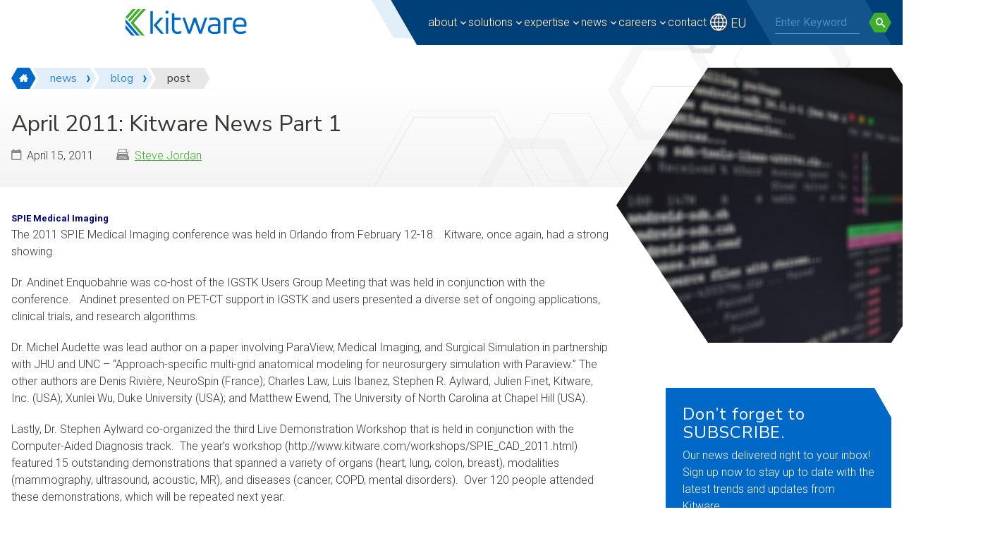

--- FILE ---
content_type: text/html; charset=UTF-8
request_url: https://www.kitware.com/april-2011-kitware-news-part-1/
body_size: 19985
content:
<!doctype html>
<html lang="en-US">
<head>
	<meta charset="UTF-8">
	<meta name="viewport" content="width=device-width, initial-scale=1" />
		<style>img:is([sizes="auto" i], [sizes^="auto," i]) { contain-intrinsic-size: 3000px 1500px }</style>
	<link rel='dns-prefetch' href='//stats.wp.com' />
<link rel='dns-prefetch' href='//jetpack.wordpress.com' />
<link rel='dns-prefetch' href='//s0.wp.com' />
<link rel='dns-prefetch' href='//public-api.wordpress.com' />
<link rel='dns-prefetch' href='//0.gravatar.com' />
<link rel='dns-prefetch' href='//1.gravatar.com' />
<link rel='dns-prefetch' href='//2.gravatar.com' />

<link rel='stylesheet' id='wp-block-library-css' href='https://www.kitware.com/main/wp-includes/css/dist/block-library/style.min.css?ver=6.8.3' type='text/css' media='all' />
<style id='co-authors-plus-coauthors-style-inline-css' type='text/css'>
.wp-block-co-authors-plus-coauthors.is-layout-flow [class*=wp-block-co-authors-plus]{display:inline}

</style>
<style id='co-authors-plus-avatar-style-inline-css' type='text/css'>
.wp-block-co-authors-plus-avatar :where(img){height:auto;max-width:100%;vertical-align:bottom}.wp-block-co-authors-plus-coauthors.is-layout-flow .wp-block-co-authors-plus-avatar :where(img){vertical-align:middle}.wp-block-co-authors-plus-avatar:is(.alignleft,.alignright){display:table}.wp-block-co-authors-plus-avatar.aligncenter{display:table;margin-inline:auto}

</style>
<style id='co-authors-plus-image-style-inline-css' type='text/css'>
.wp-block-co-authors-plus-image{margin-bottom:0}.wp-block-co-authors-plus-image :where(img){height:auto;max-width:100%;vertical-align:bottom}.wp-block-co-authors-plus-coauthors.is-layout-flow .wp-block-co-authors-plus-image :where(img){vertical-align:middle}.wp-block-co-authors-plus-image:is(.alignfull,.alignwide) :where(img){width:100%}.wp-block-co-authors-plus-image:is(.alignleft,.alignright){display:table}.wp-block-co-authors-plus-image.aligncenter{display:table;margin-inline:auto}

</style>
<link rel='stylesheet' id='wp-components-css' href='https://www.kitware.com/main/wp-includes/css/dist/components/style.min.css?ver=6.8.3' type='text/css' media='all' />
<link rel='stylesheet' id='wp-preferences-css' href='https://www.kitware.com/main/wp-includes/css/dist/preferences/style.min.css?ver=6.8.3' type='text/css' media='all' />
<link rel='stylesheet' id='wp-block-editor-css' href='https://www.kitware.com/main/wp-includes/css/dist/block-editor/style.min.css?ver=6.8.3' type='text/css' media='all' />
<link rel='stylesheet' id='popup-maker-block-library-style-css' href='https://www.kitware.com/main/wp-content/plugins/popup-maker/dist/packages/block-library-style.css?ver=dbea705cfafe089d65f1' type='text/css' media='all' />
<link rel='stylesheet' id='mediaelement-css' href='https://www.kitware.com/main/wp-includes/js/mediaelement/mediaelementplayer-legacy.min.css?ver=4.2.17' type='text/css' media='all' />
<link rel='stylesheet' id='wp-mediaelement-css' href='https://www.kitware.com/main/wp-includes/js/mediaelement/wp-mediaelement.min.css?ver=6.8.3' type='text/css' media='all' />
<style id='jetpack-sharing-buttons-style-inline-css' type='text/css'>
.jetpack-sharing-buttons__services-list{display:flex;flex-direction:row;flex-wrap:wrap;gap:0;list-style-type:none;margin:5px;padding:0}.jetpack-sharing-buttons__services-list.has-small-icon-size{font-size:12px}.jetpack-sharing-buttons__services-list.has-normal-icon-size{font-size:16px}.jetpack-sharing-buttons__services-list.has-large-icon-size{font-size:24px}.jetpack-sharing-buttons__services-list.has-huge-icon-size{font-size:36px}@media print{.jetpack-sharing-buttons__services-list{display:none!important}}.editor-styles-wrapper .wp-block-jetpack-sharing-buttons{gap:0;padding-inline-start:0}ul.jetpack-sharing-buttons__services-list.has-background{padding:1.25em 2.375em}
</style>
<link rel='stylesheet' id='kwp-webinars-css-css' href='https://www.kitware.com/main/wp-content/plugins/kwp-webinars/_resources/css/kwpWebinars.min.css?ver=1.0.0' type='text/css' media='all' />
<link rel='stylesheet' id='stripe-handler-ng-style-css' href='https://www.kitware.com/main/wp-content/plugins/stripe-payments/public/assets/css/public.css?ver=2.0.95' type='text/css' media='all' />
<link rel='stylesheet' id='kitwarean-styles-css' href='https://www.kitware.com/main/wp-content/themes/kitwarean/assets/css/styles.min.css?ver=2.26.0' type='text/css' media='all' />
<link rel='stylesheet' id='evcal_cal_default-css' href='//www.kitware.com/main/wp-content/plugins/eventON/assets/css/eventon_styles.css?ver=4.9.9' type='text/css' media='all' />
<link rel='stylesheet' id='evo_font_icons-css' href='//www.kitware.com/main/wp-content/plugins/eventON/assets/fonts/all.css?ver=4.9.9' type='text/css' media='all' />
<style id='evo_dynamic_styles-inline-css' type='text/css'>
.eventon_events_list .eventon_list_event .desc_trig, .evopop_top{background-color:#ffffff}.eventon_events_list .eventon_list_event .desc_trig:hover{background-color:#ffffff}.ajde_evcal_calendar .calendar_header p,
		.eventon_events_list .eventon_list_event .evoet_cx span.evoet_dayblock span, 
		.evo_pop_body .evoet_cx span.evoet_dayblock span,
		.ajde_evcal_calendar .evcal_evdata_row .evcal_evdata_cell h3.evo_h3,
		.evo_lightbox_content h3.evo_h3, h2.evo_h2, h3.evo_h3,h4.evo_h4,
		body .ajde_evcal_calendar h4.evo_h4, 
		.evo_content_in h4.evo_h4,
		.evo_metarow_ICS .evcal_evdata_cell p a,
		.eventon_events_list .eventon_list_event .evoet_cx span.evcal_desc2, 
		.eventon_list_event .evoet_cx span.evcal_event_title,
		.evoet_cx span.evcal_desc2,	
		.evo_metarow_ICS .evcal_evdata_cell p a, 
		.evo_metarow_learnMICS .evcal_col50 .evcal_evdata_cell p a,
		.eventon_list_event .evo_metarow_locImg p.evoLOCtxt .evo_loc_text_title,		
		.evo_clik_row .evo_h3,
		.evotax_term_card .evotax_term_details h2, 
		.evotax_term_card h3.evotax_term_subtitle,
		.ajde_evcal_calendar .evo_sort_btn,
		.eventon_main_section  #evcal_cur,	
		.ajde_evcal_calendar .calendar_header p.evo_month_title,		
		.ajde_evcal_calendar .eventon_events_list .evcal_month_line p,
		.eventon_events_list .eventon_list_event .evcal_cblock,			
		.ajde_evcal_calendar .evcal_month_line,
		.eventon_event .event_excerpt_in h3,
		.ajde_evcal_calendar .evo_footer_nav p.evo_month_title,
		.evo_eventon_live_now_section h3,
		.evo_tab_view .evo_tabs p.evo_tab,
		.evo_metarow_virtual .evo_live_now_tag{font-family:Roboto}.ajde_evcal_calendar .eventon_events_list p,	
		.evo_lightbox p,
		.eventon_events_list .eventon_list_event .evoet_cx span, 
		.evo_pop_body .evoet_cx span,	
		.eventon_events_list .eventon_list_event .evoet_cx span.evcal_event_subtitle, 
		.evo_pop_body .evoet_cx span.evcal_event_subtitle,
		.ajde_evcal_calendar .eventon_list_event .event_description .evcal_btn, 
		.evo_pop_body .evcal_btn, .evcal_btn,
		.eventon_events_list .eventon_list_event .cancel_event .evo_event_headers, 
		.evo_pop_body .evo_event_headers.canceled,
		.eventon_events_list .eventon_list_event .evcal_list_a .evo_above_title span,
		.evo_pop_body .evcal_list_a .evo_above_title span,
		.evcal_evdata_row.evcal_event_details .evcal_evdata_cell p,
		#evcal_list .eventon_list_event .evoInput, .evo_pop_body .evoInput,
		.evcal_evdata_row .evcal_evdata_cell p, 
		#evcal_list .eventon_list_event p.no_events,
		.ajde_evcal_calendar .eventon_events_list .eventon_desc_in ul,
		.evoGuideCall em,
		.evo_cal_above span,
		.ajde_evcal_calendar .calendar_header .evo_j_dates .legend,
		.eventon_sort_line p, .eventon_filter_line p,
		.evcal_evdata_row{font-family:Roboto}.ajde_evcal_calendar .evo_sort_btn, .eventon_sf_field p, .evo_srt_sel p.fa{color:#B8B8B8}.ajde_evcal_calendar .evo_sort_btn:hover{color:#d8d8d8}#evcal_list .eventon_list_event .evoet_cx em, .evo_lightboxes .evoet_cx em{color:#8c8c8c}#evcal_list .eventon_list_event .evoet_cx em a{color:#c7d7dd}
				#evcal_list .eventon_list_event .event_description .evcal_btn, 
				#evcal_list .eventon_list_event .event_description .evcal_btn p, 
				body .evo_lightboxes .evo_lightbox_body.evo_pop_body .evcal_btn,
				.ajde_evcal_calendar .eventon_list_event .event_description .evcal_btn, 
				.evo_lightbox .evcal_btn, body .evcal_btn,
				.evo_lightbox.eventon_events_list .eventon_list_event a.evcal_btn,
				.evcal_btn{color:#ffffff;background:#237ebd;}#evcal_list .eventon_list_event .event_description .evcal_btn:hover, 
				body .evo_lightboxes .evo_lightbox_body.evo_pop_body .evcal_btn:hover,
				.ajde_evcal_calendar .eventon_list_event .event_description .evcal_btn:hover, 
				.evo_pop_body .evcal_btn:hover, .evcal_btn:hover,.evcal_evdata_row.evo_clik_row:hover{color:#ffffff;background:#237ebd;}.evcal_evdata_row.evo_clik_row:hover &gt; *, .evcal_evdata_row.evo_clik_row:hover i{color:#ffffff}.eventon_list_event .evo_btn_secondary, 
				.ajde_evcal_calendar .eventon_list_event .event_description .evcal_btn.evo_btn_secondary,
				.evo_lightbox .evcal_btn.evo_btn_secondary, 
				body .evcal_btn.evo_btn_secondary,
				#evcal_list .eventon_list_event .event_description .evcal_btn.evo_btn_secondary,
				.evcal_btn.evo_btn_secondary,
				.evo_btn_secondary{color:#ffffff;background:#d2d2d2;}.eventon_list_event .evo_btn_secondary:hover, 
				.ajde_evcal_calendar .eventon_list_event .event_description .evcal_btn.evo_btn_secondary:hover,
				.evo_lightbox .evcal_btn.evo_btn_secondary:hover, 
				body .evcal_btn.evo_btn_secondary:hover,
				#evcal_list .eventon_list_event .event_description .evcal_btn.evo_btn_secondary:hover,
				.eventon_list_event .evo_btn_secondary:hover, 
				.evcal_btn.evo_btn_secondary:hover,
				.evo_btn_secondary:hover{color:#ffffff;background:#bebebe;}.evocard_row .evcal_evdata_icons i, .evocard_row .evcal_evdata_custometa_icons i{color:#62a5db;font-size:18px;}.evcal_evdata_row .evcal_evdata_cell h3, .evo_clik_row .evo_h3{font-size:18px}#evcal_list .eventon_list_event .evcal_cblock, .evo_lightboxes .evo_pop_body .evcal_cblock{color:#0067c7}.evcal_evdata_row .evcal_evdata_cell h2, .evcal_evdata_row .evcal_evdata_cell h3, .evorow .evo_clik_row h3, 
			.evcal_evdata_row .evcal_evdata_cell h3 a{color:#6B6B6B}#evcal_list .eventon_list_event .evcal_eventcard p, 
				.ajde_evcal_calendar .eventon_events_list .eventon_desc_in ul,
				.evo_lightboxes .evo_pop_body .evcal_evdata_row .evcal_evdata_cell p,
				.evo_lightboxes .evcal_evdata_cell p a{color:#656565}.ajde_evcal_calendar #evcal_head.calendar_header #evcal_cur, .ajde_evcal_calendar .evcal_month_line p, .ajde_evcal_calendar .evo_footer_nav p.evo_month_title{color:#0067c7}.eventon_events_list .eventon_list_event .event_description, .evo_lightbox.eventcard .evo_lightbox_body{background-color:#f5f5f5}.evocard_box{background-color:#f3f3f3}.evcal_event_details .evcal_evdata_cell.shorter_desc .eventon_desc_in:after{background:linear-gradient(to top,	#f3f3f3 20%, #f3f3f300 80%)}.event_description .bordb, #evcal_list .bordb, .eventon_events_list .eventon_list_event .event_description, .bordr, #evcal_list,
					#evcal_list p.desc_trig_outter, 
					.evopop_top,
					.evo_pop_body .bordb{border-color:#cdcdcd}.eventon_events_list .eventon_list_event .evcal_list_a.featured_event{background-color:#c7d7dd}.eventon_events_list .eventon_list_event .evcal_list_a.featured_event:hover{background-color:#c7d7dd}.eventon_events_list .eventon_list_event .evoet_cx span.evo_above_title span.featured, .evo_pop_body .evoet_cx span.evo_above_title span.featured{color:#8c8c8c;background-color:#c7d7dd;}.evcal_desc3 .evo_ep_bar b, .evcal_desc3 .evo_ep_bar b:before{background-color:#f79191}.evcal_desc3 .evo_ep_bar.evo_completed b{background-color:#9a9a9a}.ajde_evcal_calendar.color #evcal_list .eventon_list_event .evcal_cblock, .ajde_evcal_calendar.color #evcal_list .eventon_list_event .evoet_cx span.evcal_event_title, 
				.ajde_evcal_calendar.color #evcal_list .eventon_list_event .evoet_cx span.evcal_event_subtitle, 
				.ajde_evcal_calendar.color #evcal_list .eventon_list_event .evoet_cx em, 
				.ajde_evcal_calendar.color #evcal_list .eventon_list_event .eventon_list_event .evoet_cx .evcal_desc_info, 
				.ajde_evcal_calendar.color .eventon_events_list .eventon_list_event .evcal_cblock em.evo_day, 
				.ajde_evcal_calendar.color .evoet_cx .evo_below_title .status_reason, 
				.ajde_evcal_calendar.color .evoet_cx .evo_tz_time .evo_tz, 
				.ajde_evcal_calendar.color .evoet_cx .evo_mytime.tzo_trig i, 
				.ajde_evcal_calendar.color .evoet_cx .evo_mytime.tzo_trig b, 
				.ajde_evcal_calendar.color .evoet_cx .evcal_desc3 em i, 
				.ajde_evcal_calendar.color .evoet_cx .evcal_desc3 .evo_ep_pre, 
				.ajde_evcal_calendar.color .evoet_cx .evcal_desc3 .evo_ep_time, 
				.ajde_evcal_calendar.color .evoet_cx .evo_mytime.tzo_trig:hover i, 
				.ajde_evcal_calendar.color .evoet_cx .evo_mytime.tzo_trig:hover b, 
				.evo_lightboxes .color.eventon_list_event .evoet_cx .evo_below_title .status_reason, 
				.evo_lightboxes .color.eventon_list_event .evcal_cblock, 
				.evo_lightboxes .color.eventon_list_event .evoet_cx span.evcal_event_title,
				 .evo_lightboxes .color.eventon_list_event .evoet_cx span.evcal_event_subtitle, 
				 .evo_lightboxes .color.eventon_list_event .evoet_cx em, 
				 .evo_lightboxes .color.eventon_list_event .evoet_cx .evcal_desc_info, 
				 .evo_lightboxes .color.eventon_list_event .evcal_cblock em.evo_day, 
				 .evo_lightboxes .color.eventon_list_event .evoet_cx .evo_tz_time &gt; *,
				  .evo_lightboxes .color.eventon_list_event .evoet_cx .evo_mytime.tzo_trig i,
				  .evo_lightboxes .color.eventon_list_event .evoet_cx .evo_mytime.tzo_trig b,
				  .ajde_evcal_calendar.color #evcal_list.eventon_events_list .eventon_list_event p .evoet_cx span.evcal_event_title{color:#ffffff}.event_description .evcal_close{background-color:#eaeaea}.event_description .evcal_close:hover{background-color:#c7c7c7}.evo_lightboxes .evopopclose, .evo_lightboxes .evolbclose{background-color:#000000}.evo_lightboxes .evopopclose:hover, .evo_lightboxes .evolbclose:hover{background-color:#cfcfcf}.evo_lightboxes .evolbclose:before, .evo_lightboxes .evolbclose:after{background-color:#666666}.evo_lightboxes .evolbclose:hover:before, .evo_lightboxes .evolbclose:hover:after{background-color:#666666}#evcal_list .evorow.getdirections, .evo_pop_body .evorow.getdirections{background-color:#ffffff}#evcal_list .evorow.getdirections .evoInput, .evo_pop_body .evorow.getdirections .evoInput{color:#888888}.ajde_evcal_calendar #evcal_list.eventon_events_list .eventon_list_event p .evoet_cx span.evcal_event_title{color:#6B6B6B}.eventon_events_list .eventon_list_event .evoet_cx span.evcal_event_subtitle, 
				.evo_lightboxes .evo_pop_body .evoet_cx span.evcal_event_subtitle{color:#6B6B6B}.fp_popup_option i{color:#999;font-size:22px;}.evo_cal_above span{color:#373735;background-color:#e7e7e7;}.evo_cal_above span:hover{color:#e7e7e7;background-color:#373735;}.evo_cal_above span.evo-gototoday-btn{color:#373735;background-color:#e7e7e7;}.evo_cal_above span.evo-gototoday-btn:hover{color:#e7e7e7;background-color:#373735;}.ajde_evcal_calendar .calendar_header .evo_j_dates .legend a{color:#373735;background-color:#e7e7e7;}.ajde_evcal_calendar .calendar_header .evo_j_dates .legend a:hover{color:#e7e7e7;background-color:#373735;}.ajde_evcal_calendar .calendar_header .evo_j_dates .legend a.current{color:#ffffff;background-color:#CFCFCF;}.ajde_evcal_calendar .calendar_header .evo_j_dates .legend a.set{color:#ffffff;background-color:#0067c7;}.ajde_evcal_calendar .calendar_header .evcal_arrows, .evo_footer_nav .evcal_arrows{border-color:#98c3e9;background-color:#ffffff;}.ajde_evcal_calendar .calendar_header .evcal_arrows:hover, .evo_footer_nav .evcal_arrows:hover{border-color:#0067c7;background-color:#ffffff;}.ajde_evcal_calendar .calendar_header .evcal_arrows:before,
	.evo_footer_nav .evcal_arrows:before{border-color:#98c3e9}.ajde_evcal_calendar .calendar_header .evcal_arrows.evcal_btn_next:hover:before,
.ajde_evcal_calendar .calendar_header .evcal_arrows.evcal_btn_prev:hover:before,
	.evo_footer_nav .evcal_arrows.evcal_btn_prev:hover:before,
	.evo_footer_nav .evcal_arrows.evcal_btn_next:hover:before{border-color:#0067c7}.eventon_events_list .eventon_list_event .evoet_cx span.evo_above_title span, .evo_pop_body .evoet_cx span.evo_above_title span{color:#ffffff;background-color:#F79191;}.eventon_events_list .eventon_list_event .evoet_cx span.evo_above_title span.canceled, .evo_pop_body .evoet_cx span.evo_above_title span.canceled{color:#ffffff;background-color:#F79191;}.eventon_events_list .eventon_list_event .evoet_cx span.evo_above_title span.postponed, .evo_pop_body .evoet_cx span.evo_above_title span.postponed{color:#ffffff;background-color:#e3784b;}.eventon_events_list .eventon_list_event .evoet_cx span.evo_above_title span.movedonline, .evo_pop_body .evoet_cx span.evo_above_title span.movedonline{color:#ffffff;background-color:#6edccd;}.eventon_events_list .eventon_list_event .evoet_cx span.evo_above_title span.rescheduled, .evo_pop_body .evoet_cx span.evo_above_title span.rescheduled{color:#ffffff;background-color:#67ef78;}.ajde_evcal_calendar #evcal_list.eventon_events_list .eventon_list_event .cancel_event.evcal_list_a, .evo_lightbox_body.eventon_list_event.cancel_event .evopop_top{background-color:#b0b0b0}.eventon_events_list .eventon_list_event .cancel_event.evcal_list_a:before{color:#333333}#eventon_loadbar{background-color:#efefef}#eventon_loadbar:before{background-color:#f5b87a}.evoet_cx .evcal_desc3 em.evocmd_button, #evcal_list .evoet_cx .evcal_desc3 em.evocmd_button{color:#ffffff;background-color:#237dbd;}.evo_repeat_series_dates span{color:#656565;background-color:#dedede;}.evo_metarow_socialmedia a.evo_ss:hover{background-color:#9e9e9e;}.evo_metarow_socialmedia a.evo_ss i{color:#888686;}.evo_metarow_socialmedia a.evo_ss:hover i{color:#ffffff;}.evo_metarow_socialmedia .evo_sm{border-color:#cdcdcd}.eventon_events_list .evoShow_more_events span{background-color:#b4b4b4;color:#ffffff;}.evo_card_health_boxes .evo_health_b{background-color:#ececec;color:#8d8d8d;}.evo_card_health_boxes .evo_health_b svg, .evo_card_health_boxes .evo_health_b i.fa{fill:#8d8d8d;color:#8d8d8d;}.evo_health_b.ehb_other{border-color:#e8e8e8}.eventon_list_event .evoet_cx em.evo_mytime.tzo_trig i
				{color:#2eb4dc}.eventon_list_event .evoet_cx em.evo_mytime,
				.eventon_list_event .evoet_cx em.evo_mytime.tzo_trig:hover,
				.eventon_list_event .evoet_cx em.evo_mytime,
				.eventon_list_event .evcal_evdata_cell .evo_mytime,
				.eventon_list_event .evcal_evdata_cell .evo_mytime.tzo_trig{background-color:#2eb4dc}.eventon_list_event .evoet_cx em.evo_mytime &gt;*, 
				.eventon_list_event .evcal_evdata_cell .evo_mytime &gt;*,
				.eventon_list_event .evoet_cx em.evo_mytime.tzo_trig:hover &gt;*{color:#ffffff}.eventon_events_list .evose_repeat_header span.title{background-color:#fed584;color:#202124;}.eventon_events_list .evose_repeat_header .ri_nav a, 
				.eventon_events_list .evose_repeat_header .ri_nav a:visited, 
				.eventon_events_list .evose_repeat_header .ri_nav a:hover{color:#656565}.eventon_events_list .evose_repeat_header .ri_nav b{border-color:#808080}body .EVOSR_section a.evo_do_search, body a.evosr_search_btn, .evo_search_bar_in a.evosr_search_btn{color:#3d3d3d}body .EVOSR_section a.evo_do_search:hover, body a.evosr_search_btn:hover, .evo_search_bar_in a.evosr_search_btn:hover{color:#bbbbbb}.EVOSR_section input, .evo_search_bar input{border-color:#EDEDED;background-color:#F2F2F2;}.evosr_blur{background-color:#f9d789;color:#14141E;}.evosr_blur{background-color:#e6e6e6;color:#ffffff;}.evo_search_results_count span{background-color:#d2d2d2;color:#ffffff;}.EVOSR_section input:hover, .evo_search_bar input:hover{color:#c5c5c5}.evo_search_results_count{color:#14141E}.evo_eventon_live_now_section h3{color:#8e8e8e}.evo_eventon_live_now_section .evo_eventon_now_next{background-color:#ececec}.evo_eventon_live_now_section .evo_eventon_now_next h3{color:#8e8e8e}.evo_eventon_live_now_section .evo_eventon_now_next h3 .evo_countdowner{background-color:#a5a5a5;color:#ffffff;}.evo_eventon_live_now_section p.evo_eventon_no_events_now{background-color:#d6f5d2;color:#888888;}.ajde_evcal_calendar.esty_1 #evcal_list .eventon_list_event.no_events p.no_events,   .ajde_evcal_calendar.esty_2 #evcal_list .eventon_list_event.no_events p.no_events, .ajde_evcal_calendar.esty_3 #evcal_list .eventon_list_event.no_events p.no_events{background-color:#ffffff}.ajde_evcal_calendar.esty_1 #evcal_list .eventon_list_event.no_events p.no_events, .ajde_evcal_calendar.esty_2 #evcal_list .eventon_list_event.no_events p.no_events,.ajde_evcal_calendar.esty_3 #evcal_list .eventon_list_event.no_events p.no_events, .ajde_evcal_calendar.esty_1 #evcal_list .eventon_list_event.no_events p.no_events a, .ajde_evcal_calendar.esty_2 #evcal_list .eventon_list_event.no_events p.no_events a, .ajde_evcal_calendar.esty_3 #evcal_list .eventon_list_event.no_events p.no_events a{color:#202124}.ajde_evcal_calendar.esty_0 #evcal_list .eventon_list_event.no_events p.no_events,   .ajde_evcal_calendar.esty_4 #evcal_list .eventon_list_event.no_events p.no_events{background-color:#ffffff}.ajde_evcal_calendar.esty_0 #evcal_list .eventon_list_event.no_events p.no_events, .ajde_evcal_calendar.esty_4 #evcal_list .eventon_list_event.no_events p.no_events,.ajde_evcal_calendar.esty_0 #evcal_list .eventon_list_event.no_events p.no_events a,.ajde_evcal_calendar.esty_4 #evcal_list .eventon_list_event.no_events p.no_events a{color:#202124}.eventon_full_description .eventon_desc_in a { color:  #3EAE2B; }
.evo_cal_above span {  opacity: 0.8; }
.evo_page_body { padding-top: 96px; max-width: 82rem; }
.evo_day_in &gt; .55348 { display: none; }
.evcal_evdata_row .evcal_evdata_cell h2 { text-transform: none; font-size: 1.75rem; font-weight: 400; line-height: 1; }
.evcal_evdata_row .evcal_evdata_cell h3 { text-transform: none; font-size: clamp(1.25rem, 2vw, 1.5rem); font-weight: 700; line-height: 1.1; margin: .5rem 0 1.25rem 0; letter-spacing: .05rem; padding: 0; }
.eventon_events_list .eventon_list_event .desc_trig, .evopop_top{background-color:#ffffff}.eventon_events_list .eventon_list_event .desc_trig:hover{background-color:#ffffff}.ajde_evcal_calendar .calendar_header p,
		.eventon_events_list .eventon_list_event .evoet_cx span.evoet_dayblock span, 
		.evo_pop_body .evoet_cx span.evoet_dayblock span,
		.ajde_evcal_calendar .evcal_evdata_row .evcal_evdata_cell h3.evo_h3,
		.evo_lightbox_content h3.evo_h3, h2.evo_h2, h3.evo_h3,h4.evo_h4,
		body .ajde_evcal_calendar h4.evo_h4, 
		.evo_content_in h4.evo_h4,
		.evo_metarow_ICS .evcal_evdata_cell p a,
		.eventon_events_list .eventon_list_event .evoet_cx span.evcal_desc2, 
		.eventon_list_event .evoet_cx span.evcal_event_title,
		.evoet_cx span.evcal_desc2,	
		.evo_metarow_ICS .evcal_evdata_cell p a, 
		.evo_metarow_learnMICS .evcal_col50 .evcal_evdata_cell p a,
		.eventon_list_event .evo_metarow_locImg p.evoLOCtxt .evo_loc_text_title,		
		.evo_clik_row .evo_h3,
		.evotax_term_card .evotax_term_details h2, 
		.evotax_term_card h3.evotax_term_subtitle,
		.ajde_evcal_calendar .evo_sort_btn,
		.eventon_main_section  #evcal_cur,	
		.ajde_evcal_calendar .calendar_header p.evo_month_title,		
		.ajde_evcal_calendar .eventon_events_list .evcal_month_line p,
		.eventon_events_list .eventon_list_event .evcal_cblock,			
		.ajde_evcal_calendar .evcal_month_line,
		.eventon_event .event_excerpt_in h3,
		.ajde_evcal_calendar .evo_footer_nav p.evo_month_title,
		.evo_eventon_live_now_section h3,
		.evo_tab_view .evo_tabs p.evo_tab,
		.evo_metarow_virtual .evo_live_now_tag{font-family:Roboto}.ajde_evcal_calendar .eventon_events_list p,	
		.evo_lightbox p,
		.eventon_events_list .eventon_list_event .evoet_cx span, 
		.evo_pop_body .evoet_cx span,	
		.eventon_events_list .eventon_list_event .evoet_cx span.evcal_event_subtitle, 
		.evo_pop_body .evoet_cx span.evcal_event_subtitle,
		.ajde_evcal_calendar .eventon_list_event .event_description .evcal_btn, 
		.evo_pop_body .evcal_btn, .evcal_btn,
		.eventon_events_list .eventon_list_event .cancel_event .evo_event_headers, 
		.evo_pop_body .evo_event_headers.canceled,
		.eventon_events_list .eventon_list_event .evcal_list_a .evo_above_title span,
		.evo_pop_body .evcal_list_a .evo_above_title span,
		.evcal_evdata_row.evcal_event_details .evcal_evdata_cell p,
		#evcal_list .eventon_list_event .evoInput, .evo_pop_body .evoInput,
		.evcal_evdata_row .evcal_evdata_cell p, 
		#evcal_list .eventon_list_event p.no_events,
		.ajde_evcal_calendar .eventon_events_list .eventon_desc_in ul,
		.evoGuideCall em,
		.evo_cal_above span,
		.ajde_evcal_calendar .calendar_header .evo_j_dates .legend,
		.eventon_sort_line p, .eventon_filter_line p,
		.evcal_evdata_row{font-family:Roboto}.ajde_evcal_calendar .evo_sort_btn, .eventon_sf_field p, .evo_srt_sel p.fa{color:#B8B8B8}.ajde_evcal_calendar .evo_sort_btn:hover{color:#d8d8d8}#evcal_list .eventon_list_event .evoet_cx em, .evo_lightboxes .evoet_cx em{color:#8c8c8c}#evcal_list .eventon_list_event .evoet_cx em a{color:#c7d7dd}
				#evcal_list .eventon_list_event .event_description .evcal_btn, 
				#evcal_list .eventon_list_event .event_description .evcal_btn p, 
				body .evo_lightboxes .evo_lightbox_body.evo_pop_body .evcal_btn,
				.ajde_evcal_calendar .eventon_list_event .event_description .evcal_btn, 
				.evo_lightbox .evcal_btn, body .evcal_btn,
				.evo_lightbox.eventon_events_list .eventon_list_event a.evcal_btn,
				.evcal_btn{color:#ffffff;background:#237ebd;}#evcal_list .eventon_list_event .event_description .evcal_btn:hover, 
				body .evo_lightboxes .evo_lightbox_body.evo_pop_body .evcal_btn:hover,
				.ajde_evcal_calendar .eventon_list_event .event_description .evcal_btn:hover, 
				.evo_pop_body .evcal_btn:hover, .evcal_btn:hover,.evcal_evdata_row.evo_clik_row:hover{color:#ffffff;background:#237ebd;}.evcal_evdata_row.evo_clik_row:hover &gt; *, .evcal_evdata_row.evo_clik_row:hover i{color:#ffffff}.eventon_list_event .evo_btn_secondary, 
				.ajde_evcal_calendar .eventon_list_event .event_description .evcal_btn.evo_btn_secondary,
				.evo_lightbox .evcal_btn.evo_btn_secondary, 
				body .evcal_btn.evo_btn_secondary,
				#evcal_list .eventon_list_event .event_description .evcal_btn.evo_btn_secondary,
				.evcal_btn.evo_btn_secondary,
				.evo_btn_secondary{color:#ffffff;background:#d2d2d2;}.eventon_list_event .evo_btn_secondary:hover, 
				.ajde_evcal_calendar .eventon_list_event .event_description .evcal_btn.evo_btn_secondary:hover,
				.evo_lightbox .evcal_btn.evo_btn_secondary:hover, 
				body .evcal_btn.evo_btn_secondary:hover,
				#evcal_list .eventon_list_event .event_description .evcal_btn.evo_btn_secondary:hover,
				.eventon_list_event .evo_btn_secondary:hover, 
				.evcal_btn.evo_btn_secondary:hover,
				.evo_btn_secondary:hover{color:#ffffff;background:#bebebe;}.evocard_row .evcal_evdata_icons i, .evocard_row .evcal_evdata_custometa_icons i{color:#62a5db;font-size:18px;}.evcal_evdata_row .evcal_evdata_cell h3, .evo_clik_row .evo_h3{font-size:18px}#evcal_list .eventon_list_event .evcal_cblock, .evo_lightboxes .evo_pop_body .evcal_cblock{color:#0067c7}.evcal_evdata_row .evcal_evdata_cell h2, .evcal_evdata_row .evcal_evdata_cell h3, .evorow .evo_clik_row h3, 
			.evcal_evdata_row .evcal_evdata_cell h3 a{color:#6B6B6B}#evcal_list .eventon_list_event .evcal_eventcard p, 
				.ajde_evcal_calendar .eventon_events_list .eventon_desc_in ul,
				.evo_lightboxes .evo_pop_body .evcal_evdata_row .evcal_evdata_cell p,
				.evo_lightboxes .evcal_evdata_cell p a{color:#656565}.ajde_evcal_calendar #evcal_head.calendar_header #evcal_cur, .ajde_evcal_calendar .evcal_month_line p, .ajde_evcal_calendar .evo_footer_nav p.evo_month_title{color:#0067c7}.eventon_events_list .eventon_list_event .event_description, .evo_lightbox.eventcard .evo_lightbox_body{background-color:#f5f5f5}.evocard_box{background-color:#f3f3f3}.evcal_event_details .evcal_evdata_cell.shorter_desc .eventon_desc_in:after{background:linear-gradient(to top,	#f3f3f3 20%, #f3f3f300 80%)}.event_description .bordb, #evcal_list .bordb, .eventon_events_list .eventon_list_event .event_description, .bordr, #evcal_list,
					#evcal_list p.desc_trig_outter, 
					.evopop_top,
					.evo_pop_body .bordb{border-color:#cdcdcd}.eventon_events_list .eventon_list_event .evcal_list_a.featured_event{background-color:#c7d7dd}.eventon_events_list .eventon_list_event .evcal_list_a.featured_event:hover{background-color:#c7d7dd}.eventon_events_list .eventon_list_event .evoet_cx span.evo_above_title span.featured, .evo_pop_body .evoet_cx span.evo_above_title span.featured{color:#8c8c8c;background-color:#c7d7dd;}.evcal_desc3 .evo_ep_bar b, .evcal_desc3 .evo_ep_bar b:before{background-color:#f79191}.evcal_desc3 .evo_ep_bar.evo_completed b{background-color:#9a9a9a}.ajde_evcal_calendar.color #evcal_list .eventon_list_event .evcal_cblock, .ajde_evcal_calendar.color #evcal_list .eventon_list_event .evoet_cx span.evcal_event_title, 
				.ajde_evcal_calendar.color #evcal_list .eventon_list_event .evoet_cx span.evcal_event_subtitle, 
				.ajde_evcal_calendar.color #evcal_list .eventon_list_event .evoet_cx em, 
				.ajde_evcal_calendar.color #evcal_list .eventon_list_event .eventon_list_event .evoet_cx .evcal_desc_info, 
				.ajde_evcal_calendar.color .eventon_events_list .eventon_list_event .evcal_cblock em.evo_day, 
				.ajde_evcal_calendar.color .evoet_cx .evo_below_title .status_reason, 
				.ajde_evcal_calendar.color .evoet_cx .evo_tz_time .evo_tz, 
				.ajde_evcal_calendar.color .evoet_cx .evo_mytime.tzo_trig i, 
				.ajde_evcal_calendar.color .evoet_cx .evo_mytime.tzo_trig b, 
				.ajde_evcal_calendar.color .evoet_cx .evcal_desc3 em i, 
				.ajde_evcal_calendar.color .evoet_cx .evcal_desc3 .evo_ep_pre, 
				.ajde_evcal_calendar.color .evoet_cx .evcal_desc3 .evo_ep_time, 
				.ajde_evcal_calendar.color .evoet_cx .evo_mytime.tzo_trig:hover i, 
				.ajde_evcal_calendar.color .evoet_cx .evo_mytime.tzo_trig:hover b, 
				.evo_lightboxes .color.eventon_list_event .evoet_cx .evo_below_title .status_reason, 
				.evo_lightboxes .color.eventon_list_event .evcal_cblock, 
				.evo_lightboxes .color.eventon_list_event .evoet_cx span.evcal_event_title,
				 .evo_lightboxes .color.eventon_list_event .evoet_cx span.evcal_event_subtitle, 
				 .evo_lightboxes .color.eventon_list_event .evoet_cx em, 
				 .evo_lightboxes .color.eventon_list_event .evoet_cx .evcal_desc_info, 
				 .evo_lightboxes .color.eventon_list_event .evcal_cblock em.evo_day, 
				 .evo_lightboxes .color.eventon_list_event .evoet_cx .evo_tz_time &gt; *,
				  .evo_lightboxes .color.eventon_list_event .evoet_cx .evo_mytime.tzo_trig i,
				  .evo_lightboxes .color.eventon_list_event .evoet_cx .evo_mytime.tzo_trig b,
				  .ajde_evcal_calendar.color #evcal_list.eventon_events_list .eventon_list_event p .evoet_cx span.evcal_event_title{color:#ffffff}.event_description .evcal_close{background-color:#eaeaea}.event_description .evcal_close:hover{background-color:#c7c7c7}.evo_lightboxes .evopopclose, .evo_lightboxes .evolbclose{background-color:#000000}.evo_lightboxes .evopopclose:hover, .evo_lightboxes .evolbclose:hover{background-color:#cfcfcf}.evo_lightboxes .evolbclose:before, .evo_lightboxes .evolbclose:after{background-color:#666666}.evo_lightboxes .evolbclose:hover:before, .evo_lightboxes .evolbclose:hover:after{background-color:#666666}#evcal_list .evorow.getdirections, .evo_pop_body .evorow.getdirections{background-color:#ffffff}#evcal_list .evorow.getdirections .evoInput, .evo_pop_body .evorow.getdirections .evoInput{color:#888888}.ajde_evcal_calendar #evcal_list.eventon_events_list .eventon_list_event p .evoet_cx span.evcal_event_title{color:#6B6B6B}.eventon_events_list .eventon_list_event .evoet_cx span.evcal_event_subtitle, 
				.evo_lightboxes .evo_pop_body .evoet_cx span.evcal_event_subtitle{color:#6B6B6B}.fp_popup_option i{color:#999;font-size:22px;}.evo_cal_above span{color:#373735;background-color:#e7e7e7;}.evo_cal_above span:hover{color:#e7e7e7;background-color:#373735;}.evo_cal_above span.evo-gototoday-btn{color:#373735;background-color:#e7e7e7;}.evo_cal_above span.evo-gototoday-btn:hover{color:#e7e7e7;background-color:#373735;}.ajde_evcal_calendar .calendar_header .evo_j_dates .legend a{color:#373735;background-color:#e7e7e7;}.ajde_evcal_calendar .calendar_header .evo_j_dates .legend a:hover{color:#e7e7e7;background-color:#373735;}.ajde_evcal_calendar .calendar_header .evo_j_dates .legend a.current{color:#ffffff;background-color:#CFCFCF;}.ajde_evcal_calendar .calendar_header .evo_j_dates .legend a.set{color:#ffffff;background-color:#0067c7;}.ajde_evcal_calendar .calendar_header .evcal_arrows, .evo_footer_nav .evcal_arrows{border-color:#98c3e9;background-color:#ffffff;}.ajde_evcal_calendar .calendar_header .evcal_arrows:hover, .evo_footer_nav .evcal_arrows:hover{border-color:#0067c7;background-color:#ffffff;}.ajde_evcal_calendar .calendar_header .evcal_arrows:before,
	.evo_footer_nav .evcal_arrows:before{border-color:#98c3e9}.ajde_evcal_calendar .calendar_header .evcal_arrows.evcal_btn_next:hover:before,
.ajde_evcal_calendar .calendar_header .evcal_arrows.evcal_btn_prev:hover:before,
	.evo_footer_nav .evcal_arrows.evcal_btn_prev:hover:before,
	.evo_footer_nav .evcal_arrows.evcal_btn_next:hover:before{border-color:#0067c7}.eventon_events_list .eventon_list_event .evoet_cx span.evo_above_title span, .evo_pop_body .evoet_cx span.evo_above_title span{color:#ffffff;background-color:#F79191;}.eventon_events_list .eventon_list_event .evoet_cx span.evo_above_title span.canceled, .evo_pop_body .evoet_cx span.evo_above_title span.canceled{color:#ffffff;background-color:#F79191;}.eventon_events_list .eventon_list_event .evoet_cx span.evo_above_title span.postponed, .evo_pop_body .evoet_cx span.evo_above_title span.postponed{color:#ffffff;background-color:#e3784b;}.eventon_events_list .eventon_list_event .evoet_cx span.evo_above_title span.movedonline, .evo_pop_body .evoet_cx span.evo_above_title span.movedonline{color:#ffffff;background-color:#6edccd;}.eventon_events_list .eventon_list_event .evoet_cx span.evo_above_title span.rescheduled, .evo_pop_body .evoet_cx span.evo_above_title span.rescheduled{color:#ffffff;background-color:#67ef78;}.ajde_evcal_calendar #evcal_list.eventon_events_list .eventon_list_event .cancel_event.evcal_list_a, .evo_lightbox_body.eventon_list_event.cancel_event .evopop_top{background-color:#b0b0b0}.eventon_events_list .eventon_list_event .cancel_event.evcal_list_a:before{color:#333333}#eventon_loadbar{background-color:#efefef}#eventon_loadbar:before{background-color:#f5b87a}.evoet_cx .evcal_desc3 em.evocmd_button, #evcal_list .evoet_cx .evcal_desc3 em.evocmd_button{color:#ffffff;background-color:#237dbd;}.evo_repeat_series_dates span{color:#656565;background-color:#dedede;}.evo_metarow_socialmedia a.evo_ss:hover{background-color:#9e9e9e;}.evo_metarow_socialmedia a.evo_ss i{color:#888686;}.evo_metarow_socialmedia a.evo_ss:hover i{color:#ffffff;}.evo_metarow_socialmedia .evo_sm{border-color:#cdcdcd}.eventon_events_list .evoShow_more_events span{background-color:#b4b4b4;color:#ffffff;}.evo_card_health_boxes .evo_health_b{background-color:#ececec;color:#8d8d8d;}.evo_card_health_boxes .evo_health_b svg, .evo_card_health_boxes .evo_health_b i.fa{fill:#8d8d8d;color:#8d8d8d;}.evo_health_b.ehb_other{border-color:#e8e8e8}.eventon_list_event .evoet_cx em.evo_mytime.tzo_trig i
				{color:#2eb4dc}.eventon_list_event .evoet_cx em.evo_mytime,
				.eventon_list_event .evoet_cx em.evo_mytime.tzo_trig:hover,
				.eventon_list_event .evoet_cx em.evo_mytime,
				.eventon_list_event .evcal_evdata_cell .evo_mytime,
				.eventon_list_event .evcal_evdata_cell .evo_mytime.tzo_trig{background-color:#2eb4dc}.eventon_list_event .evoet_cx em.evo_mytime &gt;*, 
				.eventon_list_event .evcal_evdata_cell .evo_mytime &gt;*,
				.eventon_list_event .evoet_cx em.evo_mytime.tzo_trig:hover &gt;*{color:#ffffff}.eventon_events_list .evose_repeat_header span.title{background-color:#fed584;color:#202124;}.eventon_events_list .evose_repeat_header .ri_nav a, 
				.eventon_events_list .evose_repeat_header .ri_nav a:visited, 
				.eventon_events_list .evose_repeat_header .ri_nav a:hover{color:#656565}.eventon_events_list .evose_repeat_header .ri_nav b{border-color:#808080}body .EVOSR_section a.evo_do_search, body a.evosr_search_btn, .evo_search_bar_in a.evosr_search_btn{color:#3d3d3d}body .EVOSR_section a.evo_do_search:hover, body a.evosr_search_btn:hover, .evo_search_bar_in a.evosr_search_btn:hover{color:#bbbbbb}.EVOSR_section input, .evo_search_bar input{border-color:#EDEDED;background-color:#F2F2F2;}.evosr_blur{background-color:#f9d789;color:#14141E;}.evosr_blur{background-color:#e6e6e6;color:#ffffff;}.evo_search_results_count span{background-color:#d2d2d2;color:#ffffff;}.EVOSR_section input:hover, .evo_search_bar input:hover{color:#c5c5c5}.evo_search_results_count{color:#14141E}.evo_eventon_live_now_section h3{color:#8e8e8e}.evo_eventon_live_now_section .evo_eventon_now_next{background-color:#ececec}.evo_eventon_live_now_section .evo_eventon_now_next h3{color:#8e8e8e}.evo_eventon_live_now_section .evo_eventon_now_next h3 .evo_countdowner{background-color:#a5a5a5;color:#ffffff;}.evo_eventon_live_now_section p.evo_eventon_no_events_now{background-color:#d6f5d2;color:#888888;}.ajde_evcal_calendar.esty_1 #evcal_list .eventon_list_event.no_events p.no_events,   .ajde_evcal_calendar.esty_2 #evcal_list .eventon_list_event.no_events p.no_events, .ajde_evcal_calendar.esty_3 #evcal_list .eventon_list_event.no_events p.no_events{background-color:#ffffff}.ajde_evcal_calendar.esty_1 #evcal_list .eventon_list_event.no_events p.no_events, .ajde_evcal_calendar.esty_2 #evcal_list .eventon_list_event.no_events p.no_events,.ajde_evcal_calendar.esty_3 #evcal_list .eventon_list_event.no_events p.no_events, .ajde_evcal_calendar.esty_1 #evcal_list .eventon_list_event.no_events p.no_events a, .ajde_evcal_calendar.esty_2 #evcal_list .eventon_list_event.no_events p.no_events a, .ajde_evcal_calendar.esty_3 #evcal_list .eventon_list_event.no_events p.no_events a{color:#202124}.ajde_evcal_calendar.esty_0 #evcal_list .eventon_list_event.no_events p.no_events,   .ajde_evcal_calendar.esty_4 #evcal_list .eventon_list_event.no_events p.no_events{background-color:#ffffff}.ajde_evcal_calendar.esty_0 #evcal_list .eventon_list_event.no_events p.no_events, .ajde_evcal_calendar.esty_4 #evcal_list .eventon_list_event.no_events p.no_events,.ajde_evcal_calendar.esty_0 #evcal_list .eventon_list_event.no_events p.no_events a,.ajde_evcal_calendar.esty_4 #evcal_list .eventon_list_event.no_events p.no_events a{color:#202124}.eventon_full_description .eventon_desc_in a { color:  #3EAE2B; }
.evo_cal_above span {  opacity: 0.8; }
.evo_page_body { padding-top: 96px; max-width: 82rem; }
.evo_day_in &gt; .55348 { display: none; }
.evcal_evdata_row .evcal_evdata_cell h2 { text-transform: none; font-size: 1.75rem; font-weight: 400; line-height: 1; }
.evcal_evdata_row .evcal_evdata_cell h3 { text-transform: none; font-size: clamp(1.25rem, 2vw, 1.5rem); font-weight: 700; line-height: 1.1; margin: .5rem 0 1.25rem 0; letter-spacing: .05rem; padding: 0; }
</style>
<script type="text/javascript">
            window._nslDOMReady = (function () {
                const executedCallbacks = new Set();
            
                return function (callback) {
                    /**
                    * Third parties might dispatch DOMContentLoaded events, so we need to ensure that we only run our callback once!
                    */
                    if (executedCallbacks.has(callback)) return;
            
                    const wrappedCallback = function () {
                        if (executedCallbacks.has(callback)) return;
                        executedCallbacks.add(callback);
                        callback();
                    };
            
                    if (document.readyState === "complete" || document.readyState === "interactive") {
                        wrappedCallback();
                    } else {
                        document.addEventListener("DOMContentLoaded", wrappedCallback);
                    }
                };
            })();
        </script><script type="text/javascript" src="https://www.kitware.com/main/wp-includes/js/jquery/jquery.min.js?ver=3.7.1" id="jquery-core-js"></script>
<script type="text/javascript" src="https://www.kitware.com/main/wp-includes/js/jquery/jquery-migrate.min.js?ver=3.4.1" id="jquery-migrate-js"></script>
<link rel="canonical" href="https://www.kitware.com/april-2011-kitware-news-part-1/" />
	<style>img#wpstats{display:none}</style>
				<style type="text/css" id="wp-custom-css">
			.wp-block-embed.is-type-video.is-provider-vimeo { border: 1px solid black; }

.flex-sidebar .square a { font-weight: bold; }

.evo_day_in > i { display: none!important; }


.wp-block-table.is-style-stripes table {
                        border-top: 1px solid #b8b8b6;
                        border-left: 1px solid #b8b8b6
                    }

                    .wp-block-table.is-style-stripes th, .wp-block-table.is-style-stripes td  {
                        border-right: 1px solid #b8b8b6;
                        border-bottom: 1px solid #b8b8b6;
                        padding: 3px 6px;
                    }

.modularHexagons__content .btn { display: none; }
.wheel { padding-bottom: 1rem; overflow: hidden; }
.wheel::after { bottom: -234px }
.ctaSeparator__link { min-width: 200px; }
.ctaSeparator__heading h2 { margin-bottom: 5px; }

.page-id-61615 .flickity-button, .page-id-62199 .flickity-button, .page-id-62743 .flickity-button, .page-id-64544 .flickity-button { display: none; }

.wheel__capabilities { margin: 0; position: absolute; bottom: 0; left: 0; }

.ctaPopOut .background { display: none; }

.wp-block-embed.is-type-video.is-provider-vimeo {
    border: 1px solid black;
}

.page-id-52312 .wp-block-image.hexagon { position: relative; }

.font-size-14 { font-size: 0.875rem;  }
.font-size-16 { font-size: 1rem; }

.cardMediaTextColumns__image img { width: 100%; }
.cardMediaTextColumns__image figure { margin-bottom: 0; }

header.landing-page .landing-page__logo .media img { max-width: 300px; }

.page-template-default .pageContent { padding-top: 2rem; }
.page-template-page-sidebar .pageContent { padding-top: 2rem; }

.pum-theme-53673 .pum-content, .pum-theme-kitware-theme .pum-content label { color: white!important; }

.page-id-134 .heroImage__image img { display: none; }
.page-id-134 .heroImage { height: 34rem; }

.card-gallery__caption {
	overflow-y: scroll;	
}

.ctaLargeImage__image img { display: none; }
.ctaLargeImage__image { background-color: #e9f6ea }

.webinars-header__image img { object-fit: cover; height: 100%; }

.wp-block-image .aligncenter, .wp-block-image .alignleft, .wp-block-image .alignright, .wp-block-image.aligncenter, .wp-block-image.alignleft { width: 100%; }

		</style>
		<title>April 2011: Kitware News Part 1</title>
<link crossorigin data-rocket-preconnect href="https://www.google-analytics.com" rel="preconnect">
<link crossorigin data-rocket-preconnect href="https://www.googletagmanager.com" rel="preconnect">
<link crossorigin data-rocket-preconnect href="https://jetpack.wordpress.com" rel="preconnect">
<link crossorigin data-rocket-preconnect href="https://stats.wp.com" rel="preconnect"><link rel="preload" data-rocket-preload as="image" href="https://www.kitware.com/main/wp-content/uploads/2019/04/News_fig1.png" imagesrcset="https://www.kitware.com/main/wp-content/uploads/2019/04/News_fig1.png 878w, https://www.kitware.com/main/wp-content/uploads/2019/04/News_fig1-300x282.png 300w, https://www.kitware.com/main/wp-content/uploads/2019/04/News_fig1-768x722.png 768w, https://www.kitware.com/main/wp-content/uploads/2019/04/News_fig1-800x752.png 800w" imagesizes="auto, (max-width: 878px) 100vw, 878px" fetchpriority="high">
<meta name='Description' content='SPIE Medical Imaging The 2011 SPIE Medical Imaging conference was held in Orlando from February 12-18.   Kitware, once again, had a strong showing. Dr. Andinet Enquobahrie was co-host of the IGSTK Users Group Meeting that was held in conjunction with the conference.   Andinet presented on PET-CT support in IGSTK and users presented a diverse set [&hellip;]'>
<meta name='title' property='og:title' content='April 2011: Kitware News Part 1'>
<meta name='description' property='og:description' content='SPIE Medical Imaging The 2011 SPIE Medical Imaging conference was held in Orlando from February 12-18.   Kitware, once again, had a strong showing. Dr. Andinet Enquobahrie was co-host of the IGSTK Users Group Meeting that was held in conjunction with the conference.   Andinet presented on PET-CT support in IGSTK and users presented a diverse set [&hellip;]'>
<meta property='og:url' content='https://www.kitware.com/april-2011-kitware-news-part-1/'>
<meta name='image' property='og:image' content='https://www.kitware.com/main/wp-content/uploads/2019/01/default_featured_image-scaled.jpg'>
<meta property='og:type' content='article'>
<meta name='locale' property='og:locale' content='en_US'>
<meta name="twitter:card" content="summary_large_image"><meta name="twitter:site" content="@Kitware"><meta name="twitter:title" content="April 2011: Kitware News Part 1">
<meta name="twitter:description" content="SPIE Medical Imaging The 2011 SPIE Medical Imaging conference was held in Orlando from February 12-18.   Kitware, once again, had a strong showing. Dr. Andinet Enquobahrie was co-host of the IGSTK Users Group Meeting that was held in conjunction with the conference.   Andinet presented on PET-CT support in IGSTK and users presented a diverse set [&hellip;]">
<meta name="twitter:image" content="https://www.kitware.com/main/wp-content/uploads/2019/01/default_featured_image-scaled.jpg">
<!-- Google Tag Manager -->
<script>(function(w,d,s,l,i){w[l]=w[l]||[];w[l].push({'gtm.start':
new Date().getTime(),event:'gtm.js'});var f=d.getElementsByTagName(s)[0],
j=d.createElement(s),dl=l!='dataLayer'?'&l='+l:'';j.async=true;j.src=
'https://www.googletagmanager.com/gtm.js?id='+i+dl;f.parentNode.insertBefore(j,f);
})(window,document,'script','dataLayer','GTM-NJM7VB2');</script>
<!-- End Google Tag Manager -->
	<!-- Favicons -->
	<link rel="apple-touch-icon" sizes="57x57" href="https://www.kitware.com/main/wp-content/themes/kitwarean/assets/img/favicon/apple-icon-57x57.png">
	<link rel="apple-touch-icon" sizes="60x60" href="https://www.kitware.com/main/wp-content/themes/kitwarean/assets/img/favicon/apple-icon-60x60.png">
	<link rel="apple-touch-icon" sizes="72x72" href="https://www.kitware.com/main/wp-content/themes/kitwarean/assets/img/favicon/apple-icon-72x72.png">
	<link rel="apple-touch-icon" sizes="76x76" href="https://www.kitware.com/main/wp-content/themes/kitwarean/assets/img/favicon/apple-icon-76x76.png">
	<link rel="apple-touch-icon" sizes="114x114" href="https://www.kitware.com/main/wp-content/themes/kitwarean/assets/img/favicon/apple-icon-114x114.png">
	<link rel="apple-touch-icon" sizes="120x120" href="https://www.kitware.com/main/wp-content/themes/kitwarean/assets/img/favicon/apple-icon-120x120.png">
	<link rel="apple-touch-icon" sizes="144x144" href="https://www.kitware.com/main/wp-content/themes/kitwarean/assets/img/favicon/apple-icon-144x144.png">
	<link rel="apple-touch-icon" sizes="152x152" href="https://www.kitware.com/main/wp-content/themes/kitwarean/assets/img/favicon/apple-icon-152x152.png">
	<link rel="apple-touch-icon" sizes="180x180" href="https://www.kitware.com/main/wp-content/themes/kitwarean/assets/img/favicon/apple-icon-180x180.png">
	<link rel="icon" type="image/png" sizes="192x192"  href="https://www.kitware.com/main/wp-content/themes/kitwarean/assets/img/favicon/android-icon-192x192.png">
	<link rel="icon" type="image/png" sizes="32x32" href="https://www.kitware.com/main/wp-content/themes/kitwarean/assets/img/favicon/favicon-32x32.png">
	<link rel="icon" type="image/png" sizes="96x96" href="https://www.kitware.com/main/wp-content/themes/kitwarean/assets/img/favicon/favicon-96x96.png">
	<link rel="icon" type="image/png" sizes="16x16" href="https://www.kitware.com/main/wp-content/themes/kitwarean/assets/img/favicon/favicon-16x16.png">
	<link rel="manifest" href="https://www.kitware.com/main/wp-content/themes/kitwarean/assets/img/favicon/manifest.json">
	<meta name="msapplication-TileColor" content="#ffffff">
	<meta name="msapplication-TileImage" content="https://www.kitware.com/main/wp-content/themes/kitwarean/assets/img/favicon/ms-icon-144x144.png">
	<meta name="theme-color" content="#ffffff">
<style id="rocket-lazyrender-inline-css">[data-wpr-lazyrender] {content-visibility: auto;}</style><meta name="generator" content="WP Rocket 3.20.0.3" data-wpr-features="wpr_preconnect_external_domains wpr_automatic_lazy_rendering wpr_oci wpr_preload_links wpr_desktop" /></head>

<body class="wp-singular post-template-default single single-post postid-13290 single-format-standard wp-theme-kitwarean" itemscope itemtype="https://schema.org/WebPage">
	<!-- Google Tag Manager (noscript) -->
<noscript><iframe src="https://www.googletagmanager.com/ns.html?id=GTM-NJM7VB2"
height="0" width="0" style="display:none;visibility:hidden"></iframe></noscript>
<!-- End Google Tag Manager (noscript) -->	<a href="#main" class="sr-only skip" rel="nofollow">Skip Navigation</a>
	<header  class="site-header">
		<div  class="layout">
				
			<div  class="site-header__logo" itemscope itemtype="http://schema.org/Organization">
				<a href="/" itemprop="url">
					<svg width="792" height="245" viewBox="0 0 792 245" fill="none" xmlns="http://www.w3.org/2000/svg">
						<path d="M104.6 52.1L68.8 92.6L77.5 102.7L124.5 49.5H110.4C108.2 49.5 106.1 50.4 104.6 52.1Z" fill="#3EAE2B"/>
						<path d="M132.1 52.1L82.4 108.3L91.1 118.4L152 49.5H137.9C135.7 49.5 133.5 50.4 132.1 52.1Z" fill="#3EAE2B"/>
						<path d="M179.4 49.5H165.4C163.2 49.5 161 50.5 159.5 52.1L95.9 124.1L153.3 190.8C154.8 192.5 156.9 193.5 159.2 193.5H173L113.3 124.2L179.4 49.5Z" fill="#3EAE2B"/>
						<path d="M118.7 193.5L68.8 135.6V155.8L99 190.8C100.5 192.5 102.6 193.5 104.9 193.5H118.7Z" fill="#0068C7"/>
						<path d="M145.9 193.5L68.8 104V124.2L126.2 190.8C127.7 192.5 129.8 193.5 132.1 193.5H145.9Z" fill="#0068C7"/>
						<path d="M203.8 60H216.9V182.8H203.8V60ZM256.9 96H273.6L237.6 137L277.2 182.7H260.5L220.9 137L256.9 96Z" fill="#0068C7"/>
						<path d="M294 57.7C298.7 57.7 302.5 61.7 302.5 66.3C302.5 71 298.7 74.8 294 74.8C289.1 74.8 285.4 71 285.4 66.3C285.4 61.5 289.2 57.7 294 57.7ZM287.4 96H300.5V182.8H287.4V96Z" fill="#0068C7"/>
						<path d="M320.4 72.6H333.5V96H368.2V108.4H333.5V152.3C333.5 167.2 340.2 171.7 350.2 171.7C357.4 171.7 365 169.9 370 167.6L372 180C366.2 182.5 358.3 184.1 350.2 184.1C332.7 184.1 320.3 176 320.3 152.2V72.6H320.4Z" fill="#0068C7"/>
						<path d="M414.9 165L438.5 96H451.8L475.4 164.9L498.9 96H512.4L482.2 182.8H468.7L445.1 116.4L421.5 182.8H408L377.8 96H391.3L414.9 165Z" fill="#0068C7"/>
						<path d="M583.5 179.2C575.4 182.1 562.6 184.2 550.6 184.2C529.7 184.2 515.9 177.2 515.9 157.6C515.9 138.2 529.8 130.8 553.3 130.8H570.4V122.3C570.4 110.4 562.1 106.6 548.4 106.6C538.3 106.6 530 108.4 524.6 110.4L522.6 98.3C529.6 96.3 538.4 94.5 548.9 94.5C568.7 94.5 583.5 101.7 583.5 123.3V179.2ZM570.4 141.2H553.5C537.5 141.2 529 145.2 529 157.4C529 169.6 537.5 172.9 550.2 172.9C556.5 172.9 564.8 172.2 570.4 170.4V141.2Z" fill="#0068C7"/>
						<path d="M603.6 99.6C609.4 96.9 620.2 94.7 630.8 94.7C637.6 94.7 643.4 95.4 648.1 96.9L645.6 109.1C642.9 108 637.5 107.1 631.2 107.1C623.8 107.1 619.9 108 616.8 109.4V182.7H603.7V99.6H603.6Z" fill="#0068C7"/>
						<path d="M724.3 144.6H665V145.3C665 163.7 675.6 171.8 693.6 171.8C703.7 171.8 714.3 169.3 720.8 165.9L722.8 178.3C714.3 182.1 704.1 184.2 693.5 184.2C665.8 184.2 651.7 170.3 651.7 139.6C651.7 114.6 660.9 94.6 689.3 94.6C712.2 94.6 725.7 107.4 725.7 132.6C725.7 136.2 725.3 140.8 724.3 144.6ZM665 133.5H713.1V132.4C713.1 113.9 703.7 106.3 689 106.3C674.4 106.3 665.1 113.7 665.1 132.4V133.5H665Z" fill="#0068C7"/>
					</svg>
				</a>
			</div>

			<div  class="site-header__navbar">
				<nav class="primary-navigation">
					<ul id="menu-primary-navigation" class="menu"><li id="menu-item-140" class="menu-item menu-item-type-post_type menu-item-object-page menu-item-has-children menu-item-140"><a href="https://www.kitware.com/about/">About</a>
<ul class="sub-menu">
	<li id="menu-item-52006" class="menu-item menu-item-type-post_type menu-item-object-page menu-item-52006"><a href="https://www.kitware.com/open-philosophy/">our open philosophy</a></li>
	<li id="menu-item-139" class="menu-item menu-item-type-post_type menu-item-object-page menu-item-139"><a href="https://www.kitware.com/meet-the-team/">Meet our Team</a></li>
	<li id="menu-item-138" class="menu-item menu-item-type-post_type menu-item-object-page menu-item-138"><a href="https://www.kitware.com/kitware-publications/">our publications</a></li>
</ul>
</li>
<li id="menu-item-141" class="menu-item menu-item-type-custom menu-item-object-custom menu-item-has-children menu-item-141"><a href="https://www.kitware.com/solutions/">Solutions</a>
<ul class="sub-menu">
	<li id="menu-item-144" class="menu-item menu-item-type-post_type menu-item-object-page menu-item-144"><a href="https://www.kitware.com/government/">Government Solutions</a></li>
	<li id="menu-item-143" class="menu-item menu-item-type-post_type menu-item-object-page menu-item-143"><a href="https://www.kitware.com/industry/">Industry Solutions</a></li>
	<li id="menu-item-65655" class="menu-item menu-item-type-post_type menu-item-object-page menu-item-65655"><a href="https://www.kitware.com/training/">Training</a></li>
	<li id="menu-item-65656" class="menu-item menu-item-type-post_type menu-item-object-page menu-item-65656"><a href="https://www.kitware.com/support/">Support</a></li>
	<li id="menu-item-142" class="menu-item menu-item-type-post_type menu-item-object-page menu-item-142"><a href="https://www.kitware.com/open-source/">Open Source Technologies</a></li>
</ul>
</li>
<li id="menu-item-75467" class="menu-item menu-item-type-post_type menu-item-object-page menu-item-has-children menu-item-75467"><a href="https://www.kitware.com/expertise/">Expertise</a>
<ul class="sub-menu">
	<li id="menu-item-78039" class="menu-item menu-item-type-post_type menu-item-object-page menu-item-78039"><a href="https://www.kitware.com/ai/">Artificial Intelligence</a></li>
	<li id="menu-item-75469" class="menu-item menu-item-type-custom menu-item-object-custom menu-item-75469"><a href="https://www.kitware.com/expertise/#computer-vision">Computer Vision</a></li>
	<li id="menu-item-79082" class="menu-item menu-item-type-post_type menu-item-object-page menu-item-79082"><a href="https://www.kitware.com/healthcare-and-life-sciences/">Healthcare and Life Sciences</a></li>
	<li id="menu-item-79464" class="menu-item menu-item-type-post_type menu-item-object-page menu-item-79464"><a href="https://www.kitware.com/scientific-visualization-and-simulation/">Scientific Visualization and Simulation</a></li>
	<li id="menu-item-79649" class="menu-item menu-item-type-post_type menu-item-object-page menu-item-79649"><a href="https://www.kitware.com/software-and-data-solutions/">Software and Data Solutions</a></li>
</ul>
</li>
<li id="menu-item-53370" class="menu-item menu-item-type-custom menu-item-object-custom menu-item-has-children menu-item-53370"><a href="https://www.kitware.com/blog/">News</a>
<ul class="sub-menu">
	<li id="menu-item-76499" class="menu-item menu-item-type-post_type menu-item-object-page current_page_parent menu-item-76499"><a href="https://www.kitware.com/blog/">Blog</a></li>
	<li id="menu-item-74343" class="menu-item menu-item-type-post_type menu-item-object-page menu-item-74343"><a href="https://www.kitware.com/webinars/">Webinars</a></li>
	<li id="menu-item-74468" class="menu-item menu-item-type-post_type menu-item-object-page menu-item-74468"><a href="https://www.kitware.com/newsletter/">Newsletter</a></li>
	<li id="menu-item-55025" class="menu-item menu-item-type-post_type menu-item-object-page menu-item-55025"><a href="https://www.kitware.com/events-directory/">Calendar</a></li>
	<li id="menu-item-74376" class="menu-item menu-item-type-post_type menu-item-object-page menu-item-74376"><a href="https://www.kitware.com/press-room/">Press Room</a></li>
	<li id="menu-item-53641" class="menu-item menu-item-type-post_type menu-item-object-page menu-item-53641"><a href="https://www.kitware.com/software-releases/">Software Releases</a></li>
</ul>
</li>
<li id="menu-item-150" class="menu-item menu-item-type-post_type menu-item-object-page menu-item-has-children menu-item-150"><a href="https://www.kitware.com/careers/">Careers</a>
<ul class="sub-menu">
	<li id="menu-item-76427" class="menu-item menu-item-type-post_type menu-item-object-page menu-item-76427"><a href="https://www.kitware.com/careers/internships/">Internships</a></li>
	<li id="menu-item-76428" class="menu-item menu-item-type-post_type menu-item-object-page menu-item-76428"><a href="https://www.kitware.com/ostp/">OSTP</a></li>
	<li id="menu-item-76429" class="menu-item menu-item-type-post_type menu-item-object-page menu-item-76429"><a href="https://www.kitware.com/scholarships/">Open Door Scholarship</a></li>
	<li id="menu-item-76430" class="menu-item menu-item-type-post_type menu-item-object-page menu-item-76430"><a href="https://www.kitware.com/careers/resources/">Tools to Get You Here</a></li>
	<li id="menu-item-76431" class="menu-item menu-item-type-custom menu-item-object-custom menu-item-76431"><a target="_blank" href="https://jobs.lever.co/kitware">Apply Now</a></li>
</ul>
</li>
<li id="menu-item-149" class="menu-item menu-item-type-post_type menu-item-object-page menu-item-149"><a href="https://www.kitware.com/contact/">Contact</a></li>
<li id="menu-item-151" class="mobile-only menu-item menu-item-type-custom menu-item-object-custom menu-item-151"><a target="_blank" href="http://www.kitware.eu">Kitware Europe</a></li>
</ul>
					<div class="search__mobile">
						<form role="search" method="get" class="search-form" action="https://www.kitware.com/">
				<label>
					<span class="screen-reader-text">Search for:</span>
					<input type="search" class="search-field" placeholder="Search &hellip;" value="" name="s" />
				</label>
				<input type="submit" class="search-submit" value="Search" />
			</form>					</div>
				</nav>

				<div class="site-header__extras">
					<div class="site-header__europe">
						<a href="http://www.kitware.eu" target="_BLANK"><span class="icon icon-globe"></span> EU</a>
					</div>

					<div class="site-header__search">
						<form role="search" method="get" action="/">
							<label for="s" class="sr-only">Search</label> 
							<input type="search" name="s" id="s" value="" placeholder="Enter Keyword" />
							<button><span class="icon icon-search"></span></button>
						</form>
					</div>                  
				</div>

				<div class="hamburger">
					<a href="#">
						<div class="icon-hamburger">
							<span></span>
						</div>
					</a>
				</div>
			</div>
		</div>
	</header>


<main  class="layoutColumn">
	<div  class="layout">
		<div  class="layoutColumn__row">
			<article class="layoutColumn__segment">

                
<section class="pageHeader2" >
    <div  class="layout">
        <div class="pageHeader__content">

            <div class="breadcrumbs">
                <ul itemscope itemtype="https://schema.org/BreadcrumbList">
                    <!-- Home -->
                    <li itemprop="itemListElement" itemscope itemtype="https://schema.org/ListItem">
                        <a href="/" itemprop="item">
                            <span class="sr-only" itemprop="name">Home</span> 
                            <span class="icon-hex icon-hex-primary icon-hex-30">
                                <span class="icon-home"></span>
                            </span>
                        </a>
                        <meta itemprop="position" content="1" />
                    </li>

                                                                        
                            <li itemprop="itemListElement" itemscope itemtype="https://schema.org/ListItem">
                                <a href="#" itemprop="item">
                                    <span itemprop="name">News</span> 
                                    <span class="icon-arrow"></span>
                                </a>
                                <meta itemprop="position" content="2" /> 
                            </li>

                                                    
                            <li itemprop="itemListElement" itemscope itemtype="https://schema.org/ListItem">
                                <a href="/blog" itemprop="item">
                                    <span itemprop="name">Blog</span> 
                                    <span class="icon-arrow"></span>
                                </a>
                                <meta itemprop="position" content="3" /> 
                            </li>

                                                    
                            <li itemprop="itemListElement" itemscope itemtype="https://schema.org/ListItem">
                                <a href="https://www.kitware.com/april-2011-kitware-news-part-1/" itemprop="item">
                                    <span itemprop="name">post</span> 
                                    <span class="icon-arrow"></span>
                                </a>
                                <meta itemprop="position" content="4" /> 
                            </li>

                                                            </ul>
            </div>
            
            <h1>April 2011: Kitware News Part 1</h1>            <div class='pageHeader__blog'>
    <div class='pageHeader__blogDate'><span class='icon-calendar'></span> April 15, 2011</div>
    <div class='pageHeader__blogAuthor'><span class='icon-author'></span> <a href="https://www.kitware.com/author/steve-jordan/" title="Posts by Steve Jordan" class="author url fn" rel="author">Steve Jordan</a></div> 
</div>        
        </div>
    </div>
</section>                
                <div class="layoutColumn__mobile">
                    <img width="2560" height="1920" src="https://www.kitware.com/main/wp-content/uploads/2019/01/default_featured_image-scaled.jpg" class=" wp-post-image" alt="" decoding="async" srcset="https://www.kitware.com/main/wp-content/uploads/2019/01/default_featured_image-scaled.jpg 2560w, https://www.kitware.com/main/wp-content/uploads/2019/01/default_featured_image-300x225.jpg 300w, https://www.kitware.com/main/wp-content/uploads/2019/01/default_featured_image-1024x768.jpg 1024w, https://www.kitware.com/main/wp-content/uploads/2019/01/default_featured_image-768x576.jpg 768w, https://www.kitware.com/main/wp-content/uploads/2019/01/default_featured_image-1536x1152.jpg 1536w, https://www.kitware.com/main/wp-content/uploads/2019/01/default_featured_image-2048x1536.jpg 2048w, https://www.kitware.com/main/wp-content/uploads/2019/01/default_featured_image-800x600.jpg 800w, https://www.kitware.com/main/wp-content/uploads/2019/01/default_featured_image-1200x900.jpg 1200w, https://www.kitware.com/main/wp-content/uploads/2019/01/default_featured_image-1600x1200.jpg 1600w" sizes="(max-width: 2560px) 100vw, 2560px" />                </div>
                
                <p style="text-align: left;"><span style="color: #000080;"><strong><span style="font-size: small;">SPIE Medical Imaging</span></strong></span><br />
The 2011 SPIE Medical Imaging conference was held in Orlando from February 12-18.   Kitware, once again, had a strong showing.</p>
<p>Dr. Andinet Enquobahrie was co-host of the IGSTK Users Group Meeting that was held in conjunction with the conference.   Andinet presented on PET-CT support in IGSTK and users presented a diverse set of ongoing applications, clinical trials, and research algorithms.</p>
<p>Dr. Michel Audette was lead author on a paper involving ParaView, Medical Imaging, and Surgical Simulation in partnership with JHU and UNC – &#8220;Approach-specific multi-grid anatomical modeling for neurosurgery simulation with Paraview.” The other authors are Denis Rivière, NeuroSpin (France); Charles Law, Luis Ibanez, Stephen R. Aylward, Julien Finet, Kitware, Inc. (USA); Xunlei Wu, Duke University (USA); and Matthew Ewend, The University of North Carolina at Chapel Hill (USA).</p>
<p>Lastly, Dr. Stephen Aylward co-organized the third Live Demonstration Workshop that is held in conjunction with the Computer-Aided Diagnosis track.  The year’s workshop (http://www.kitware.com/workshops/SPIE_CAD_2011.html) featured 15 outstanding demonstrations that spanned a variety of organs (heart, lung, colon, breast), modalities (mammography, ultrasound, acoustic, MR), and diseases (cancer, COPD, mental disorders).  Over 120 people attended these demonstrations, which will be repeated next year.</p>
<p><span style="font-size: small;"><strong><span style="color: #000080;">IGSTK User Group Meeting</span></strong></span><br />
The fifth IGSTK Users Group meeting was held in Orlando, Florida in conjunction with the SPIE Medical Imaging conference. Each year the meeting is an opportunity for collaborators and users to gather and discuss their projects and use of IGSTK.</p>
<p>In addition to Georgetown University and Kitware, there were six participating institutions<br />
1. Princess Margaret Hospital Toronto, Ontario<br />
2. THE PERK LAB, Queen&#8217;s University, Kingston, Ontario<br />
3. Humanoids and Intelligence Systems Lab, Karlsruhe Institut of Technology (KIT) Karlsruhe, Germany<br />
4. Innovation Center Computer Assisted Surgery (ICCAS) , University of Leipzig  Leipzig, Germany<br />
5. 4D Visualization Laboratory, Innsbruck Medical University  Innsbruck, Austria<br />
6. Hospital Italiano de Buenos Aires, Buenos Aires, Argentina</p>
<p>The morning of the meeting was dedicated to a series of presentations by core developers on new developments that were released as part of IGSTK 4.4. In the afternoon, IGSTK users presented their applications. This year the presentations covered image-guided head and neck surgery systems, a facet joint injection training simulator, and neurosurgery.</p>
<p><em><em><img decoding="async" style="border: 0pt none;" src="/source/files/4_860806100_png" alt="" width="401" height="292" /></em></em></p>
<p><em> Procedure performed during a clincal trial of an image-guided neurosurgical<br />
navigation system in Buenos Aires, Argentina</em></p>
<p>&nbsp;</p>
<p>One of the highlights of the meeting was a presentation by Sebastian Ordas, who owns a small company in Buenos Aires, Argentina. He has a proprietary neurological image-guided navigation system developed using IGSTK. The system is currently under clinical trial and has been tested in 16 clinical cases thus far, including big and superficial tumor resection, tumor drainage, deep and small tumor resection, tumor biopsy and epilepsy. All the presentations were well done and the slides can be found on the IGSTK wiki at<br />
http://public.kitware.com/IGSTKWIKI/.</p>
<p><span style="font-size: small;"><strong><span style="color: #000080;">CTK Hackfest</span></strong></span><br />
Kitware co-hosted the third annual CTK Hackfest from February 7-11 at the Franklin Hotel in Chapel Hill, NC. In preceding years, the event was held in Washington, DC and Barcelona, Spain, with a pre-Hackfest in Heidelberg, Germany. CTK, the Common Toolkit, provides a unified set of basic programming constructs that are useful for medical imaging applications development and facilitates the exchange and combination of code and data. The goal of the hackfest is to spend several days focusing on the most pressing challenges and collaborate to improve the toolkit.</p>
<p style="text-align: center;"><img loading="lazy" decoding="async" style="border: 0pt none;" src="/source/files/4_144153969_png" alt="" width="400" height="267" /></p>
<p>This year there were returning participants from leading research groups around the world, including the teams of MITK (Heidelberg,Germany), MAF (Bolona, Itality),  DreamTk (INRIA, France); Steve Pieper (Isomics, Boston) and Kitware attendees Dave Partyka, Jean-Christophe Fillion-Robin, Julien Finet and Stephen Aylward. In addition, this hackfest welcomed new participants including Lawrence Tarbox of the University of Washington St. Louis, an active participant in the DICOM Standards Committee and Nicholas Herlambang from AZE, Japan.</p>
<p>During this event, significant work was done on CTK, with a large emphasis on a DICOM PACS query/retrieve application (with reusable Qt widgets/database); a VTK-free Qt simple image viewer (optionally supporting DICOM image dataset with Dcmtk dependency); data transfer and application hosting (supporting DICOM Part 19 protocols) and xmlrpc event bus. A new development is that CTK, and inherently Slicer, will soon be using the Kitware Qt GUI testing framework for automatic GUI testing.</p>
<p>The CTK hackfest was funded, in part, by:<br />
<span style="color: #000080;">•</span> The Neuroimage Analysis Center (NAC, PI: Kikinis) P41 RR 013218<br />
<span style="color: #000080;">•</span> The National Alliance for Medical Image Computing (NA-MIC, PI: Kikinis) 1U54EB005149-01<br />
<span style="color: #000080;">• </span>Image Registration for Ultrasound-Based Neurosurgical Navigation Project (PI: Aylward, Wells) 1R01CA138419-01</p>
<p><strong><span style="font-size: small;"><span style="color: #000080;">VIZBI 2011 Workshop</span></span></strong><br />
The VIZBI 2011 workshop was held March 16-18, 2011 at the Broad Institute in Cambridge, MA. The workshop was a review of the state-of-the art in biological visualization and highlighted current and future challenges in visualization across the broad range of biological research areas.  VIZBI takes a unique approach to the science and dissemination of biological information. It brings together biologists, geneticists, computer scientists and artists in an exploration of different ways to analyze and present unique information.  The Broad Institute is uniquely suited to hosting this type of intimate conference.</p>
<p>This was the second year of the workshop, which featured four keynote addresses, six scientific sessions and four poster sessions spanning a range of topics, from the genome, to proteins, cells, anatomy and on to populations and evolution.  Along the way the workshop addressed outreach, teaching and general visualization principles.  Following the workshop, the organizers held a set of tutorial sessions that combined instruction in various visualization tools with hands-on experience using those tools on the students&#8217; own data.  Kitware was invited to present a tutorial, and Wesley Turner presented on the use of VTK and ParaView for medical and biological visualization.</p>
<p><a href="https://blog.kitware.com/april-2011-kitware-news-part-2/">CONTINUE TO KITWARE NEWS: PART 2</a></p>
                
                
<section class="blogTags">
            
    <div class="blogTags__content">
        <div class="blogTags__title">Tags:</div>
        <div class="listButtons">
            <a href='https://www.kitware.com/tag/kitware-source/' class='btn btn-lightblue btn-sm'>Kitware Source Quarterly Magazine</a><a href='https://www.kitware.com/tag/the-source-issue-17/' class='btn btn-lightblue btn-sm'>The Source Issue 17</a><a href='https://www.kitware.com/tag/the-source-kitware-news/' class='btn btn-lightblue btn-sm'>The Source Kitware News</a>        </div>
    </div>
    
</section>
                
                
<div id="comments" class="comments-area show-avatars">



		<div id="respond" class="comment-respond">
			<h3 id="reply-title" class="comment-reply-title">Leave a Reply<small><a rel="nofollow" id="cancel-comment-reply-link" href="/april-2011-kitware-news-part-1/#respond" style="display:none;">Cancel reply</a></small></h3>			<form id="commentform" class="comment-form">
				<iframe
					title="Comment Form"
					src="https://jetpack.wordpress.com/jetpack-comment/?blogid=200605823&#038;postid=13290&#038;comment_registration=0&#038;require_name_email=1&#038;stc_enabled=0&#038;stb_enabled=0&#038;show_avatars=1&#038;avatar_default=mystery&#038;greeting=Leave+a+Reply&#038;jetpack_comments_nonce=085b1021fe&#038;greeting_reply=Leave+a+Reply+to+%25s&#038;color_scheme=light&#038;lang=en_US&#038;jetpack_version=15.1.1&#038;iframe_unique_id=1&#038;show_cookie_consent=10&#038;has_cookie_consent=0&#038;is_current_user_subscribed=0&#038;token_key=%3Bnormal%3B&#038;sig=d6e3851cc524479e9297a2ff84ebdd5e0824fa81#parent=https%3A%2F%2Fwww.kitware.com%2Fapril-2011-kitware-news-part-1%2F"
											name="jetpack_remote_comment"
						style="width:100%; height: 430px; border:0;"
										class="jetpack_remote_comment"
					id="jetpack_remote_comment"
					sandbox="allow-same-origin allow-top-navigation allow-scripts allow-forms allow-popups"
				>
									</iframe>
									<!--[if !IE]><!-->
					<script>
						document.addEventListener('DOMContentLoaded', function () {
							var commentForms = document.getElementsByClassName('jetpack_remote_comment');
							for (var i = 0; i < commentForms.length; i++) {
								commentForms[i].allowTransparency = false;
								commentForms[i].scrolling = 'no';
							}
						});
					</script>
					<!--<![endif]-->
							</form>
		</div>

		
		<input type="hidden" name="comment_parent" id="comment_parent" value="" />

		</div><!-- #comments -->
            
            </article>
			<aside class="layoutColumn__sidebar">
                
                <div class="layoutColumn__featured">
                    <img width="2560" height="1920" src="https://www.kitware.com/main/wp-content/uploads/2019/01/default_featured_image-scaled.jpg" class=" wp-post-image" alt="" decoding="async" loading="lazy" srcset="https://www.kitware.com/main/wp-content/uploads/2019/01/default_featured_image-scaled.jpg 2560w, https://www.kitware.com/main/wp-content/uploads/2019/01/default_featured_image-300x225.jpg 300w, https://www.kitware.com/main/wp-content/uploads/2019/01/default_featured_image-1024x768.jpg 1024w, https://www.kitware.com/main/wp-content/uploads/2019/01/default_featured_image-768x576.jpg 768w, https://www.kitware.com/main/wp-content/uploads/2019/01/default_featured_image-1536x1152.jpg 1536w, https://www.kitware.com/main/wp-content/uploads/2019/01/default_featured_image-2048x1536.jpg 2048w, https://www.kitware.com/main/wp-content/uploads/2019/01/default_featured_image-800x600.jpg 800w, https://www.kitware.com/main/wp-content/uploads/2019/01/default_featured_image-1200x900.jpg 1200w, https://www.kitware.com/main/wp-content/uploads/2019/01/default_featured_image-1600x1200.jpg 1600w" sizes="auto, (max-width: 2560px) 100vw, 2560px" />                </div>

                <div class="slide">
                    
                    
<div class="square square--primary" style="margin-bottom: 2rem">
    <h3>Don’t forget to SUBSCRIBE.</h3>
    <p>Our news delivered right to your inbox! Sign up now to stay up to date with the latest trends and updates from Kitware.</p>

    <div class="square__form">
        
        <div class='blogSignup blogSignup--sidebar'>
            <form action='https://kitware.us12.list-manage.com/subscribe/post?u=36a9bf07ed2891bb41d69b93d&amp;id=3f4029defc&amp;f_id=0031e2e3f0' method='post' id='mc-embedded-subscribe-form' name='mc-embedded-subscribe-form' class='validate' target='_self' novalidate=''>
                <div class='blogSignup__row'>
                    <div class='blogSignup__email'>
                        <label for='mce-EMAIL'>Email Address <span class='asterisk'>*</span></label>    
                        <input type='email' name='EMAIL' class='required email' id='mce-EMAIL' required='' value='' placeholder='E-mail Address'>
                    </div>

                    <div class='blogSignup__button'>
                        <input type='submit' name='subscribe' id='mc-embedded-subscribe' class='btn btn-secondary btn-sm' value='Subscribe'>
                    </div>
                </div>

                <div hidden=''>
                    <input type='hidden' name='tags' value='12165530'>
                    <input type='hidden' name='group[55392]' id='mce-group[55392]-55392-1' value='4'>
                </div>

                <div aria-hidden='true' style='position: absolute; left: -5000px;'>
                    <input type='text' name='b_36a9bf07ed2891bb41d69b93d_3f4029defc' tabindex='-1' value=''>
                </div>
            </form>
        </div>
        </div>
</div>                    <h3>Related Articles</h3><div class="cardOverlap">
    <a href="https://www.kitware.com/kitware-news-17/">
        <!-- Featured Image -->
        <div class="cardOverlap__image">
            <img fetchpriority="high" width="878" height="825" src="https://www.kitware.com/main/wp-content/uploads/2019/04/News_fig1.png" class=" wp-post-image" alt="" decoding="async" loading="lazy" srcset="https://www.kitware.com/main/wp-content/uploads/2019/04/News_fig1.png 878w, https://www.kitware.com/main/wp-content/uploads/2019/04/News_fig1-300x282.png 300w, https://www.kitware.com/main/wp-content/uploads/2019/04/News_fig1-768x722.png 768w, https://www.kitware.com/main/wp-content/uploads/2019/04/News_fig1-800x752.png 800w" sizes="auto, (max-width: 878px) 100vw, 878px" />        </div>
    
        <!-- Text -->
        <div class="cardOverlap__text">
            <div class="cardOverlap__title">
                Kitware News            </div>
            <div class="cardOverlap__byline">
                April 23, 2019            </div>
        </div>
    </a>
</div><div class="cardOverlap">
    <a href="https://www.kitware.com/3d-slicer-and-virtual-insect-dissection/">
        <!-- Featured Image -->
        <div class="cardOverlap__image">
            <img width="1253" height="729" src="https://www.kitware.com/main/wp-content/uploads/2019/04/bee_fig1.jpg" class=" wp-post-image" alt="" decoding="async" loading="lazy" srcset="https://www.kitware.com/main/wp-content/uploads/2019/04/bee_fig1.jpg 1253w, https://www.kitware.com/main/wp-content/uploads/2019/04/bee_fig1-300x175.jpg 300w, https://www.kitware.com/main/wp-content/uploads/2019/04/bee_fig1-1024x596.jpg 1024w, https://www.kitware.com/main/wp-content/uploads/2019/04/bee_fig1-768x447.jpg 768w, https://www.kitware.com/main/wp-content/uploads/2019/04/bee_fig1-800x465.jpg 800w, https://www.kitware.com/main/wp-content/uploads/2019/04/bee_fig1-1200x698.jpg 1200w" sizes="auto, (max-width: 1253px) 100vw, 1253px" />        </div>
    
        <!-- Text -->
        <div class="cardOverlap__text">
            <div class="cardOverlap__title">
                3D Slicer and Virtual Insect Dissection            </div>
            <div class="cardOverlap__byline">
                April 23, 2019            </div>
        </div>
    </a>
</div>                </div>

			</aside>
		</div>
	</div>
</main>




<footer data-wpr-lazyrender="1" class="siteFooter">
    <div class="layout">
        
        <!-- Uppper Part - Columns -->
        <div  class="footer__upper">
            <div class="footer__column1">
                <nav>
                    <ul id="menu-footer-column-1" class="menu"><li id="menu-item-156" class="menu-item menu-item-type-custom menu-item-object-custom menu-item-home menu-item-156"><a href="https://www.kitware.com"><span class="icon icon-kitware"></span> <span>Home</span></a></li>
<li id="menu-item-157" class="menu-item menu-item-type-custom menu-item-object-custom menu-item-157"><a href="http://www.kitware.eu"><span class="icon icon-globe"></span> <span>EU</span></a></li>
<li id="menu-item-158" class="menu-item menu-item-type-custom menu-item-object-custom menu-item-158"><a href="https://www.kitware.com/careers/"><span class="icon icon-research"></span> <span>Careers</span></a></li>
<li id="menu-item-159" class="menu-item menu-item-type-post_type menu-item-object-page menu-item-159"><a href="https://www.kitware.com/contact/" class="btn btn-green">Contact Us</a></li>
</ul>                </nav>
            </div>

            <div class="footer__column2">
                <ul id="menu-footer-column-2" class="footer__nav"><li id="menu-item-162" class="menu-item menu-item-type-post_type menu-item-object-page menu-item-has-children menu-item-162"><a href="https://www.kitware.com/about/">About</a>
<ul class="sub-menu">
	<li id="menu-item-65657" class="menu-item menu-item-type-post_type menu-item-object-page menu-item-65657"><a href="https://www.kitware.com/expertise/">Our Expertise</a></li>
	<li id="menu-item-53066" class="menu-item menu-item-type-post_type menu-item-object-page menu-item-53066"><a href="https://www.kitware.com/open-philosophy/">Our Open Philosophy</a></li>
	<li id="menu-item-161" class="menu-item menu-item-type-post_type menu-item-object-page menu-item-161"><a href="https://www.kitware.com/meet-the-team/">Meet our Team</a></li>
	<li id="menu-item-160" class="menu-item menu-item-type-post_type menu-item-object-page menu-item-160"><a href="https://www.kitware.com/kitware-publications/">Our Publications</a></li>
</ul>
</li>
</ul>            </div>

            <div class="footer__column3">
                <ul id="menu-footer-column-3" class="footer__nav footer__nav--horizontal"><li id="menu-item-186" class="mobile-hidden menu-item menu-item-type-custom menu-item-object-custom menu-item-has-children menu-item-186"><a href="https://www.kitware.com/solutions">Solutions</a>
<ul class="sub-menu">
	<li id="menu-item-193" class="menu-item menu-item-type-post_type menu-item-object-page menu-item-has-children menu-item-193"><a href="https://www.kitware.com/government/">Government</a>
	<ul class="sub-menu">
		<li id="menu-item-194" class="menu-item menu-item-type-post_type menu-item-object-page menu-item-194"><a href="https://www.kitware.com/government/defense/">Defense</a></li>
		<li id="menu-item-197" class="menu-item menu-item-type-post_type menu-item-object-page menu-item-197"><a href="https://www.kitware.com/government/intelligence/">Intelligence</a></li>
		<li id="menu-item-195" class="menu-item menu-item-type-post_type menu-item-object-page menu-item-195"><a href="https://www.kitware.com/government/energy/">Energy</a></li>
		<li id="menu-item-196" class="menu-item menu-item-type-post_type menu-item-object-page menu-item-196"><a href="https://www.kitware.com/government/healthcare/">Healthcare</a></li>
		<li id="menu-item-199" class="menu-item menu-item-type-post_type menu-item-object-page menu-item-199"><a href="https://www.kitware.com/government/other/">Other</a></li>
	</ul>
</li>
	<li id="menu-item-187" class="menu-item menu-item-type-post_type menu-item-object-page menu-item-has-children menu-item-187"><a href="https://www.kitware.com/industry/">Industry Solutions</a>
	<ul class="sub-menu">
		<li id="menu-item-52813" class="menu-item menu-item-type-post_type menu-item-object-page menu-item-52813"><a href="https://www.kitware.com/support/">Support</a></li>
		<li id="menu-item-65658" class="menu-item menu-item-type-post_type menu-item-object-page menu-item-65658"><a href="https://www.kitware.com/training/">Training</a></li>
		<li id="menu-item-52814" class="menu-item menu-item-type-post_type menu-item-object-page menu-item-52814"><a href="https://www.kitware.com/industry/applied-research-prototype-engineering/">Applied Research &#038; Engineering</a></li>
		<li id="menu-item-52815" class="menu-item menu-item-type-post_type menu-item-object-page menu-item-52815"><a href="https://www.kitware.com/industry/development-and-deployment/">Development and Deployment</a></li>
		<li id="menu-item-52816" class="menu-item menu-item-type-post_type menu-item-object-page menu-item-52816"><a href="https://www.kitware.com/industry/product-enhancement-and-evolution/">Product Enhancement and Evolution</a></li>
	</ul>
</li>
	<li id="menu-item-200" class="menu-item menu-item-type-post_type menu-item-object-page menu-item-200"><a href="https://www.kitware.com/open-source/">Open Source Technologies</a></li>
</ul>
</li>
</ul>    
            </div>

            <div class="footer__column4">
                <ul id="menu-footer-column-4" class="footer__nav"><li id="menu-item-53371" class="menu-item menu-item-type-custom menu-item-object-custom menu-item-has-children menu-item-53371"><a href="https://www.kitware.com/media/">News</a>
<ul class="sub-menu">
	<li id="menu-item-201" class="menu-item menu-item-type-post_type menu-item-object-page current_page_parent menu-item-201"><a href="https://www.kitware.com/blog/">Blog</a></li>
	<li id="menu-item-203" class="menu-item menu-item-type-post_type menu-item-object-page menu-item-203"><a href="https://www.kitware.com/press-room/">Press Room</a></li>
	<li id="menu-item-55024" class="menu-item menu-item-type-post_type menu-item-object-page menu-item-55024"><a href="https://www.kitware.com/events-directory/">Events</a></li>
	<li id="menu-item-54121" class="menu-item menu-item-type-post_type menu-item-object-page menu-item-54121"><a href="https://www.kitware.com/software-releases/">Software Releases</a></li>
</ul>
</li>
</ul>            </div>
        </div>

        <!-- Lower Part - Copyright -->
        <div  class="footer__lower">
            <div class="left">
                <ul id="menu-footer-lower-left-side" class=""><li id="menu-item-205" class="menu-item menu-item-type-custom menu-item-object-custom menu-item-home menu-item-205"><a href="https://www.kitware.com">©2025 Kitware, Inc</a></li>
<li id="menu-item-206" class="menu-item menu-item-type-custom menu-item-object-custom menu-item-206"><a target="_blank" href="https://twitter.com/Kitware"><span class="icon icon-x"></span></a></li>
<li id="menu-item-207" class="menu-item menu-item-type-custom menu-item-object-custom menu-item-207"><a target="_blank" href="https://www.linkedin.com/company/kitware-inc-"><span class="icon icon-linkedin"></span></a></li>
<li id="menu-item-208" class="menu-item menu-item-type-custom menu-item-object-custom menu-item-208"><a target="_blank" href="https://www.facebook.com/kitware"><span class="icon icon-facebook"></span></a></li>
<li id="menu-item-209" class="menu-item menu-item-type-custom menu-item-object-custom menu-item-209"><a target="_blank" href="https://vimeo.com/kitware"><span class="icon icon-vimeo"></span></a></li>
</ul>    
            </div>

            <div class="right">
                <ul id="menu-footer-lower-right-side" class=""><li id="menu-item-53707" class="menu-item menu-item-type-post_type menu-item-object-page menu-item-53707"><a href="https://www.kitware.com/privacy/">Privacy Statement</a></li>
<li id="menu-item-218" class="menu-item menu-item-type-post_type menu-item-object-page menu-item-218"><a href="https://www.kitware.com/policy/">Policy Information</a></li>
<li id="menu-item-216" class="menu-item menu-item-type-post_type menu-item-object-page menu-item-216"><a href="https://www.kitware.com/conference-archives/">Conference Archives</a></li>
</ul>    
            </div>
        </div>

    </div>
</footer>

    
    <script type="speculationrules">
{"prefetch":[{"source":"document","where":{"and":[{"href_matches":"\/*"},{"not":{"href_matches":["\/main\/wp-*.php","\/main\/wp-admin\/*","\/main\/wp-content\/uploads\/*","\/main\/wp-content\/*","\/main\/wp-content\/plugins\/*","\/main\/wp-content\/themes\/kitwarean\/*","\/*\\?(.+)"]}},{"not":{"selector_matches":"a[rel~=\"nofollow\"]"}},{"not":{"selector_matches":".no-prefetch, .no-prefetch a"}}]},"eagerness":"conservative"}]}
</script>
<script type="text/javascript" id="stripe-handler-ng-js-extra">
/* <![CDATA[ */
var wpASPNG = {"iframeUrl":"https:\/\/www.kitware.com\/asp-payment-box\/","ppSlug":"asp-payment-box","prefetch":"0","ckey":"43fdab98cb8cc124dd3efcd92b62eb77","aspDevMode":"1"};
/* ]]> */
</script>
<script type="text/javascript" src="https://www.kitware.com/main/wp-content/plugins/stripe-payments/public/assets/js/stripe-handler-ng.js?ver=2.0.95" id="stripe-handler-ng-js"></script>
<script type="text/javascript" id="rocket-browser-checker-js-after">
/* <![CDATA[ */
"use strict";var _createClass=function(){function defineProperties(target,props){for(var i=0;i<props.length;i++){var descriptor=props[i];descriptor.enumerable=descriptor.enumerable||!1,descriptor.configurable=!0,"value"in descriptor&&(descriptor.writable=!0),Object.defineProperty(target,descriptor.key,descriptor)}}return function(Constructor,protoProps,staticProps){return protoProps&&defineProperties(Constructor.prototype,protoProps),staticProps&&defineProperties(Constructor,staticProps),Constructor}}();function _classCallCheck(instance,Constructor){if(!(instance instanceof Constructor))throw new TypeError("Cannot call a class as a function")}var RocketBrowserCompatibilityChecker=function(){function RocketBrowserCompatibilityChecker(options){_classCallCheck(this,RocketBrowserCompatibilityChecker),this.passiveSupported=!1,this._checkPassiveOption(this),this.options=!!this.passiveSupported&&options}return _createClass(RocketBrowserCompatibilityChecker,[{key:"_checkPassiveOption",value:function(self){try{var options={get passive(){return!(self.passiveSupported=!0)}};window.addEventListener("test",null,options),window.removeEventListener("test",null,options)}catch(err){self.passiveSupported=!1}}},{key:"initRequestIdleCallback",value:function(){!1 in window&&(window.requestIdleCallback=function(cb){var start=Date.now();return setTimeout(function(){cb({didTimeout:!1,timeRemaining:function(){return Math.max(0,50-(Date.now()-start))}})},1)}),!1 in window&&(window.cancelIdleCallback=function(id){return clearTimeout(id)})}},{key:"isDataSaverModeOn",value:function(){return"connection"in navigator&&!0===navigator.connection.saveData}},{key:"supportsLinkPrefetch",value:function(){var elem=document.createElement("link");return elem.relList&&elem.relList.supports&&elem.relList.supports("prefetch")&&window.IntersectionObserver&&"isIntersecting"in IntersectionObserverEntry.prototype}},{key:"isSlowConnection",value:function(){return"connection"in navigator&&"effectiveType"in navigator.connection&&("2g"===navigator.connection.effectiveType||"slow-2g"===navigator.connection.effectiveType)}}]),RocketBrowserCompatibilityChecker}();
/* ]]> */
</script>
<script type="text/javascript" id="rocket-preload-links-js-extra">
/* <![CDATA[ */
var RocketPreloadLinksConfig = {"excludeUris":"\/volumetric-rendering-in-vtk-and-paraview-introducing-the-scattering-model-on-gpu\/|\/courses\/cmake-training\/|\/courses\/paraview-developers-course\/|\/courses\/paraview-user-training\/|\/(?:.+\/)?feed(?:\/(?:.+\/?)?)?$|\/(?:.+\/)?embed\/|\/(index.php\/)?(.*)wp-json(\/.*|$)|\/refer\/|\/go\/|\/recommend\/|\/recommends\/","usesTrailingSlash":"1","imageExt":"jpg|jpeg|gif|png|tiff|bmp|webp|avif|pdf|doc|docx|xls|xlsx|php","fileExt":"jpg|jpeg|gif|png|tiff|bmp|webp|avif|pdf|doc|docx|xls|xlsx|php|html|htm","siteUrl":"https:\/\/www.kitware.com","onHoverDelay":"100","rateThrottle":"3"};
/* ]]> */
</script>
<script type="text/javascript" id="rocket-preload-links-js-after">
/* <![CDATA[ */
(function() {
"use strict";var r="function"==typeof Symbol&&"symbol"==typeof Symbol.iterator?function(e){return typeof e}:function(e){return e&&"function"==typeof Symbol&&e.constructor===Symbol&&e!==Symbol.prototype?"symbol":typeof e},e=function(){function i(e,t){for(var n=0;n<t.length;n++){var i=t[n];i.enumerable=i.enumerable||!1,i.configurable=!0,"value"in i&&(i.writable=!0),Object.defineProperty(e,i.key,i)}}return function(e,t,n){return t&&i(e.prototype,t),n&&i(e,n),e}}();function i(e,t){if(!(e instanceof t))throw new TypeError("Cannot call a class as a function")}var t=function(){function n(e,t){i(this,n),this.browser=e,this.config=t,this.options=this.browser.options,this.prefetched=new Set,this.eventTime=null,this.threshold=1111,this.numOnHover=0}return e(n,[{key:"init",value:function(){!this.browser.supportsLinkPrefetch()||this.browser.isDataSaverModeOn()||this.browser.isSlowConnection()||(this.regex={excludeUris:RegExp(this.config.excludeUris,"i"),images:RegExp(".("+this.config.imageExt+")$","i"),fileExt:RegExp(".("+this.config.fileExt+")$","i")},this._initListeners(this))}},{key:"_initListeners",value:function(e){-1<this.config.onHoverDelay&&document.addEventListener("mouseover",e.listener.bind(e),e.listenerOptions),document.addEventListener("mousedown",e.listener.bind(e),e.listenerOptions),document.addEventListener("touchstart",e.listener.bind(e),e.listenerOptions)}},{key:"listener",value:function(e){var t=e.target.closest("a"),n=this._prepareUrl(t);if(null!==n)switch(e.type){case"mousedown":case"touchstart":this._addPrefetchLink(n);break;case"mouseover":this._earlyPrefetch(t,n,"mouseout")}}},{key:"_earlyPrefetch",value:function(t,e,n){var i=this,r=setTimeout(function(){if(r=null,0===i.numOnHover)setTimeout(function(){return i.numOnHover=0},1e3);else if(i.numOnHover>i.config.rateThrottle)return;i.numOnHover++,i._addPrefetchLink(e)},this.config.onHoverDelay);t.addEventListener(n,function e(){t.removeEventListener(n,e,{passive:!0}),null!==r&&(clearTimeout(r),r=null)},{passive:!0})}},{key:"_addPrefetchLink",value:function(i){return this.prefetched.add(i.href),new Promise(function(e,t){var n=document.createElement("link");n.rel="prefetch",n.href=i.href,n.onload=e,n.onerror=t,document.head.appendChild(n)}).catch(function(){})}},{key:"_prepareUrl",value:function(e){if(null===e||"object"!==(void 0===e?"undefined":r(e))||!1 in e||-1===["http:","https:"].indexOf(e.protocol))return null;var t=e.href.substring(0,this.config.siteUrl.length),n=this._getPathname(e.href,t),i={original:e.href,protocol:e.protocol,origin:t,pathname:n,href:t+n};return this._isLinkOk(i)?i:null}},{key:"_getPathname",value:function(e,t){var n=t?e.substring(this.config.siteUrl.length):e;return n.startsWith("/")||(n="/"+n),this._shouldAddTrailingSlash(n)?n+"/":n}},{key:"_shouldAddTrailingSlash",value:function(e){return this.config.usesTrailingSlash&&!e.endsWith("/")&&!this.regex.fileExt.test(e)}},{key:"_isLinkOk",value:function(e){return null!==e&&"object"===(void 0===e?"undefined":r(e))&&(!this.prefetched.has(e.href)&&e.origin===this.config.siteUrl&&-1===e.href.indexOf("?")&&-1===e.href.indexOf("#")&&!this.regex.excludeUris.test(e.href)&&!this.regex.images.test(e.href))}}],[{key:"run",value:function(){"undefined"!=typeof RocketPreloadLinksConfig&&new n(new RocketBrowserCompatibilityChecker({capture:!0,passive:!0}),RocketPreloadLinksConfig).init()}}]),n}();t.run();
}());
/* ]]> */
</script>
<script type="text/javascript" src="https://www.kitware.com/main/wp-content/themes/kitwarean/assets/js/flickity.pkgd.min.js?ver=2.26.0" id="flickity-js"></script>
<script type="text/javascript" src="https://www.kitware.com/main/wp-content/themes/kitwarean/assets/js/parallax.min.js?ver=2.26.0" id="parallax-js"></script>
<script type="text/javascript" src="https://www.kitware.com/main/wp-content/themes/kitwarean/assets/js/fancybox.min.js?ver=2.26.0" id="fancyapps-js"></script>
<script type="text/javascript" src="https://www.kitware.com/main/wp-content/themes/kitwarean/assets/js/scripts.min.js?ver=2.26.0" id="kitwarean-scripts-js"></script>
<script type="text/javascript" src="https://www.kitware.com/main/wp-content/themes/kitwarean/_resources/js/flickity-fade.js?ver=2.26.0" id="flickity-fade-scripts-js"></script>
<script type="text/javascript" src="https://www.kitware.com/main/wp-includes/js/comment-reply.min.js?ver=6.8.3" id="comment-reply-js" async="async" data-wp-strategy="async"></script>
<script type="text/javascript" id="jetpack-stats-js-before">
/* <![CDATA[ */
_stq = window._stq || [];
_stq.push([ "view", JSON.parse("{\"v\":\"ext\",\"blog\":\"200605823\",\"post\":\"13290\",\"tz\":\"-5\",\"srv\":\"www.kitware.com\",\"j\":\"1:15.1.1\"}") ]);
_stq.push([ "clickTrackerInit", "200605823", "13290" ]);
/* ]]> */
</script>
<script type="text/javascript" src="https://stats.wp.com/e-202545.js" id="jetpack-stats-js" defer="defer" data-wp-strategy="defer"></script>
<script defer type="text/javascript" src="https://www.kitware.com/main/wp-content/plugins/akismet/_inc/akismet-frontend.js?ver=1753109952" id="akismet-frontend-js"></script>
		<script type="text/javascript">
			(function () {
				const iframe = document.getElementById( 'jetpack_remote_comment' );
								const watchReply = function() {
					// Check addComment._Jetpack_moveForm to make sure we don't monkey-patch twice.
					if ( 'undefined' !== typeof addComment && ! addComment._Jetpack_moveForm ) {
						// Cache the Core function.
						addComment._Jetpack_moveForm = addComment.moveForm;
						const commentParent = document.getElementById( 'comment_parent' );
						const cancel = document.getElementById( 'cancel-comment-reply-link' );

						function tellFrameNewParent ( commentParentValue ) {
							const url = new URL( iframe.src );
							if ( commentParentValue ) {
								url.searchParams.set( 'replytocom', commentParentValue )
							} else {
								url.searchParams.delete( 'replytocom' );
							}
							if( iframe.src !== url.href ) {
								iframe.src = url.href;
							}
						};

						cancel.addEventListener( 'click', function () {
							tellFrameNewParent( false );
						} );

						addComment.moveForm = function ( _, parentId ) {
							tellFrameNewParent( parentId );
							return addComment._Jetpack_moveForm.apply( null, arguments );
						};
					}
				}
				document.addEventListener( 'DOMContentLoaded', watchReply );
				// In WP 6.4+, the script is loaded asynchronously, so we need to wait for it to load before we monkey-patch the functions it introduces.
				document.querySelector('#comment-reply-js')?.addEventListener( 'load', watchReply );

								
				const commentIframes = document.getElementsByClassName('jetpack_remote_comment');

				window.addEventListener('message', function(event) {
					if (event.origin !== 'https://jetpack.wordpress.com') {
						return;
					}

					if (!event?.data?.iframeUniqueId && !event?.data?.height) {
						return;
					}

					const eventDataUniqueId = event.data.iframeUniqueId;

					// Change height for the matching comment iframe
					for (let i = 0; i < commentIframes.length; i++) {
						const iframe = commentIframes[i];
						const url = new URL(iframe.src);
						const iframeUniqueIdParam = url.searchParams.get('iframe_unique_id');
						if (iframeUniqueIdParam == event.data.iframeUniqueId) {
							iframe.style.height = event.data.height + 'px';
							return;
						}
					}
				});
			})();
		</script>
		
    </body>
</html>
<!-- This website is like a Rocket, isn't it? Performance optimized by WP Rocket. Learn more: https://wp-rocket.me - Debug: cached@1762373532 -->

--- FILE ---
content_type: text/css; charset=utf-8
request_url: https://www.kitware.com/main/wp-content/plugins/kwp-webinars/_resources/css/kwpWebinars.min.css?ver=1.0.0
body_size: 6721
content:
ol.numbered{margin:3rem 0 3rem 0;padding:0;counter-reset:item}ol.numbered li{margin:0 0 3rem 0;padding:0 0 0 5rem;list-style:none;position:relative;font-size:1.25rem;line-height:1.5;font-weight:300;letter-spacing:.05rem;color:#535250}ol.numbered li:last-child{margin-bottom:0}ol.numbered li:nth-child(2n){margin-left:2rem}ol.numbered li b{font-weight:500}ol.numbered li::before{display:flex;justify-content:center;align-items:center;content:counter(item) " ";counter-increment:item;font-family:"Nunito Sans",sans-serif;font-size:1.25rem;line-height:1;font-weight:600;color:#3eae2b;background-color:#e9f6ea;width:3.438rem;-webkit-clip-path:polygon(25% 0%, 75% 0%, 100% 50%, 75% 100%, 25% 100%, 0% 50%);clip-path:polygon(25% 0%, 75% 0%, 100% 50%, 75% 100%, 25% 100%, 0% 50%);aspect-ratio:1.156;flex-shrink:0;position:absolute;top:50%;left:0;transform:translateY(-50%)}.kwp-webinars-template-default{color:#535250}.kwp-webinars-template-default h2{font-family:"Nunito Sans",sans-serif;font-size:1.5;line-height:1.2;font-weight:700;color:#535250;margin:.5rem 0 2rem 0}.kwp-webinars-template-default p{margin:0 0 2rem 0}.webinar-page-header{position:relative;display:flex;-moz-column-gap:4rem;column-gap:4rem}.webinar-page-header__text{width:100%;flex-basis:65%;flex-shrink:1;flex-grow:0}.webinar-page-header__sub{display:flex;margin:0 0 1rem 0}.webinar-page-header__sub span{position:relative;font-family:"Nunito Sans",sans-serif;font-size:1rem;line-height:1;font-weight:400;margin:0 1rem 0 0;padding:0 1rem 0 0}.webinar-page-header__sub span::after{content:"";position:absolute;top:0;right:0;width:.063rem;height:100%;background-color:rgba(255,255,255,.8)}.webinar-page-header__sub span:last-child{margin:0;padding:0}.webinar-page-header__sub span:last-child::after{display:none}.webinar-page-header__title h1{font-family:"Nunito Sans",sans-serif;font-size:2.625rem;line-height:1.1}.webinar-page-header__subtitle{font-size:2rem;line-height:1.1;color:#98c3e9}.webinar-page-header__image{position:relative;flex-shrink:1;flex-grow:1;flex-basis:35%}.webinar-page-header__image img{display:block;position:absolute;top:-2rem;right:-2rem;transform:rotate(45deg) skewY(-10deg);box-shadow:.625rem .625rem 1.25rem 0 rgba(0,0,0,.75)}.socialShare{display:flex;align-items:center;justify-content:center;gap:1rem;margin:0 0 2rem 0;padding:0;list-style:none}.socialShare li{margin:0;padding:0;list-style:none}.socialShare>li>a{display:flex;align-items:center;padding:0 1rem 0 0;border-radius:.25rem;background-color:#3e68c0;color:#fff;text-decoration:none;outline:none;transition:all 150ms ease-in}.socialShare>li>a>span{display:flex;align-items:center;justify-content:center;width:3rem;height:3rem;margin-right:.5rem;aspect-ratio:1;background-color:#375dac;border-top-left-radius:.25rem;border-bottom-left-radius:.25rem;font-size:1.5rem}.socialShare>li>a.x{background-color:#23abff}.socialShare>li>a.x>span{background-color:#1f99e5}.socialShare>li>a.linkedin{background-color:#0077b5}.socialShare>li>a.linkedin>span{background-color:#006aa2}.socialShare>li>a:hover{transform:scale(1.2)}.socialShare>li>a:focus-visible{background-color:#ff742e}.socialShare>li>a:focus-visible span{background-color:#d15d24}.webinarsFilter{--background-color: #373735;--text-color: #e7e7e7;position:relative;height:4.5rem;margin:2rem 0 0 0}.webinarsFilter::before{content:"";position:absolute;z-index:-1;top:0;left:0;width:calc((100vw - 82rem)/2 + 1rem);height:100%;background-color:var(--background-color)}.webinarsFilter>.layout{display:flex;align-items:center;height:100%}@media(max-width: 82rem){.webinarsFilter::before{width:1rem}}@media(max-width: 61.938rem){.webinarsFilter{height:auto}.webinarsFilter::before{width:100%}.webinarsFilter>.layout{align-items:flex-start;flex-direction:column;row-gap:1rem;padding-top:1rem;padding-bottom:1rem}}.webinarsFilter__column{position:relative;height:100%;padding:0 1rem;color:var(--text-color)}.webinarsFilter__column::before{content:"";position:absolute;z-index:-1;top:0;left:0;width:100%;height:100%;background-color:var(--background-color)}.webinarsFilter__column:first-child{padding-left:0}.webinarsFilter__column:last-child{padding-right:3rem}.webinarsFilter__column:last-child::before{-webkit-clip-path:polygon(0 0, calc(100% - 2.625rem) 0, 100% 100%, 0 100%);clip-path:polygon(0 0, calc(100% - 2.625rem) 0, 100% 100%, 0 100%)}@media(max-width: 61.938rem){.webinarsFilter__column{padding:0;width:100%}.webinarsFilter__column::before{display:none}.webinarsFilter__column:last-child{padding-right:0}}.webinarsFilter__column>h2{display:flex;align-items:center;height:100%;margin:0;font-size:1.75rem;line-height:1;color:inherit}.webinarsFilter__dropdown{position:relative;height:100%}.webinarsFilter__dropdown>a{position:relative;display:flex;justify-content:space-between;align-items:center;width:14rem;height:94%;line-height:1.05;color:var(--text-color);text-decoration:none;outline:none;transition:all 150ms ease-in-out}.webinarsFilter__dropdown>a::after{content:"";position:absolute;bottom:.75rem;left:0;width:100%;height:.125rem;background-color:var(--text-color);transition:all 150ms ease-in-out}.webinarsFilter__dropdown>a:hover{--text-color: #62be56;color:var(--text-color);text-decoration:none}.webinarsFilter__dropdown>a:focus{outline:none}.webinarsFilter__dropdown>a:focus-visible{outline:none;box-shadow:0 0 0 .25rem #ff742e}.webinarsFilter__dropdown>a>.icon{font-size:.75rem}@media(max-width: 61.938rem){.webinarsFilter__dropdown>a{width:100%;height:3rem}.webinarsFilter__dropdown>a::after{bottom:0}}.webinarsFilter__dropdown>ul{display:none;position:absolute;z-index:5;top:100%;left:0;width:100%;max-height:25rem;margin:0;padding:0;list-style:none;background-color:#fff;box-shadow:.125rem .125rem .625rem .625rem rgba(0,0,0,.5);overflow-y:scroll}.webinarsFilter__dropdown>ul>li>a{display:block;padding:.5rem 1rem;border-bottom:.0625rem solid #f2f2f2;font-size:.9375rem;color:#373735;text-decoration:none}.webinarsFilter__dropdown>ul>li>a:hover{background-color:#e9f6ea;color:#2f8b23}.webinarsFilter__dropdown>ul>li>a:focus{outline:none}.webinarsFilter__dropdown>ul>li>a:focus-visible{outline:none;box-shadow:inset 0 0 0 .25rem #ff742e}.webinarsFilter__dropdown:hover>ul,.webinarsFilter__dropdown:focus-visible>ul,.webinarsFilter__dropdown:focus-within>ul{display:block}.webinarsForm{position:relative;padding:4rem 0;color:#fff}.webinarsForm .layout{position:relative}.webinarsForm>.background{position:absolute;top:0;left:0;width:100%;height:100%;background:linear-gradient(90deg, #373735 3.36%, #282828 80.18%)}.webinarsForm::before{content:"";position:absolute;z-index:3;bottom:0;left:0;width:38rem;height:27.063rem;background-image:url(../img/hex_bg_left.svg);background-repeat:no-repeat;mix-blend-mode:exclusion}.webinarsForm::after{content:"";position:absolute;z-index:3;top:0;right:0;width:39.25rem;height:24.688rem;background-image:url(../img/hex_bg_right.svg);background-repeat:no-repeat;mix-blend-mode:exclusion}@media(max-width: 61.938rem){.webinarsForm{padding:2rem 0}.webinarsForm::before{display:none}.webinarsForm:after{display:none}}.webinarsForm__image{position:absolute;top:-4rem;left:-15rem;overflow:hidden;opacity:40%}.webinarsForm__image img{position:relative;top:-9rem;display:block;height:100%;-o-object-fit:cover;object-fit:cover;aspect-ratio:1.156;-webkit-clip-path:polygon(25% 0%, 75% 0%, 100% 50%, 75% 100%, 25% 100%, 0% 50%);clip-path:polygon(25% 0%, 75% 0%, 100% 50%, 75% 100%, 25% 100%, 0% 50%);max-width:37.5rem}@media(max-width: 61.938rem){.webinarsForm__image{top:-2rem;left:-10rem}.webinarsForm__image img{max-width:28rem;top:-7rem}}@media(max-width: 61.938rem){.webinarsForm__image{display:none}}.webinarsForm__text{position:relative;z-index:5;font-size:1.75rem;line-height:1.6;font-weight:300;letter-spacing:.06rem;margin:0 0 0 12.5rem}.webinarsForm__text span{display:block;font-size:2.25rem;font-weight:500}@media(max-width: 61.938rem){.webinarsForm__text{font-size:1.25rem;line-height:1.4;margin:0 auto;text-align:center}.webinarsForm__text span{font-size:2rem}}.webinarsForm__input{position:relative;z-index:5;max-width:43.75rem;margin:0 auto}.webinarsForm__input label{color:#fff}.webinarsForm__input .gform_wrapper.gravity-theme .gform_footer{justify-content:flex-end}@media(max-width: 61.938rem){.webinarsForm__input .gform_wrapper.gravity-theme .gform_footer{justify-content:center}}.webinarsHeader{position:relative;padding:4rem 0;background:linear-gradient(90deg, #0068C7 0%, #002a4e 100%);color:#fff}.webinarsHeader .layout{position:relative}@media(max-width: 61.938rem){.webinarsHeader{padding:2rem 0}}.webinarsHeader__text{position:relative;z-index:10;display:flex;flex-direction:column;max-width:48rem}@media(max-width: 61.938rem){.webinarsHeader__text{max-width:100%}}@media(max-width: 35.938rem){.webinarsHeader__text{max-width:100%}}.webinarsHeader__info{display:flex;align-items:center;margin-bottom:1.25rem;font-family:"Nunito Sans",sans-serif;font-size:1rem;line-height:1;font-weight:400}.webinarsHeader__highlight{display:flex;justify-content:center;align-items:center;height:2.25rem;padding:0 1.125rem;background-color:#e2eff8;-webkit-clip-path:polygon(0.625rem 0, calc(100% - 0.625rem) 0, 100% 50%, calc(100% - 0.625rem) 100%, 0.625rem 100%, 0 50%);clip-path:polygon(0.625rem 0, calc(100% - 0.625rem) 0, 100% 50%, calc(100% - 0.625rem) 100%, 0.625rem 100%, 0 50%);font-family:"Nunito Sans",sans-serif;font-size:.875rem;line-height:1;font-weight:700;text-transform:uppercase;letter-spacing:.05rem;color:#0068c7}.webinarsHeader__highlight span{margin:0 .25rem 0 0}.webinarsHeader__date{position:relative;margin:0 0 0 1.5rem;padding:0 0 0 0}.webinarsHeader__time{position:relative;margin-left:1rem;padding-left:1rem}.webinarsHeader__time::before{content:"";position:absolute;top:50%;left:0;width:.063rem;height:70%;transform:translateY(-50%);background-color:rgba(255,255,255,.4)}@media(max-width: 61.938rem){.webinarsHeader__info{flex-direction:column;justify-content:center;row-gap:1rem}.webinarsHeader__date{margin-left:0}}.webinarsHeader__title{margin:0 0 0 0}.webinarsHeader__title h1{font-family:"Nunito Sans",sans-serif;font-size:2.25rem;line-height:1.1;font-weight:400;color:inherit;margin:0;padding:0}.webinarsHeader__subtitle{font-size:1.5rem;line-height:1.1;font-weight:300;color:#98c3e9;margin:.5rem 0 0 0}.webinarsHeader__speakers{margin:1rem 0 0 0;font-size:1.125rem;color:#e2eff8}.webinarsHeader__speakers p{margin:0;color:inherit}.webinarsHeader__speakers a{color:inherit}@media(max-width: 61.938rem){.webinarsHeader__title h1{text-align:center;font-size:2.2rem}.webinarsHeader__subtitle{text-align:center;font-size:1.6rem}.webinarsHeader__speakers{text-align:center}}@media(max-width: 35.938rem){.webinarsHeader__title h1{font-size:2rem}.webinarsHeader__subtitle{font-size:1.375rem}}.webinarsHeader__links{display:flex;-moz-column-gap:1rem;column-gap:1rem;margin:2rem 0 0 0}.webinarsHeader__links .btn span{margin-right:.25rem}@media(max-width: 61.938rem){.webinarsHeader__links{justify-content:center}}.webinarsHeader__image{position:absolute;bottom:-4rem;right:-10rem;width:100%;height:calc(100% + 8rem + 3rem);max-width:40rem;overflow:hidden}.webinarsHeader__image .wrapper{-webkit-clip-path:polygon(25% 0%, 75% 0%, 100% 50%, 75% 100%, 25% 100%, 0% 50%);clip-path:polygon(25% 0%, 75% 0%, 100% 50%, 75% 100%, 25% 100%, 0% 50%);aspect-ratio:1.1536;background-color:#1b1b1b}.webinarsHeader__image .wrapper::after{content:"";position:absolute;top:0;left:0;width:100%;height:100%;background:radial-gradient(circle, rgba(255, 255, 255, 0) 0%, rgba(255, 255, 255, 0) 40%, rgb(0, 0, 0) 100%)}.webinarsHeader__image img{display:block;width:100%}@media(max-width: 61.938rem){.webinarsHeader__image{display:none}}.webinarsMultiple{position:relative;padding-top:2rem;padding-bottom:2rem}.webinarsMultiple .background{position:absolute;top:0;left:0;width:100%;height:100%;background:linear-gradient(98.06deg, #373735 3.36%, #282828 80.18%)}.webinarsMultiple h2{margin:0 0 1rem 0;color:#fff}.webinarsMultiple .layout::after{content:"flickity";display:none}.webinarsMultiple__card{width:25.75rem;margin-right:2rem;padding-bottom:1.125rem}.webinarsMultiple .card-courses-scroll__title{max-width:12rem;overflow:hidden;text-overflow:ellipsis;display:-webkit-box;-webkit-line-clamp:4;line-clamp:4;-webkit-box-orient:vertical}.webinarsMultiple .card-courses-scroll__image img{top:0;left:0;max-width:100%;transform:none;height:100%;-o-object-fit:cover;object-fit:cover}@media(max-width: 61.938rem){.webinarsMultiple__card{width:100%;margin-right:0}.webinarsMultiple .layout:after{content:""}.webinarsMultiple .layout{display:flex;flex-wrap:wrap;row-gap:2rem;-moz-column-gap:2rem;column-gap:2rem}.webinarsMultiple .layout>div{flex-basis:calc(50% - 1rem)}}@media(max-width: 47.938rem){.webinarsMultiple .layout>div{flex-basis:100%}}.webinarsMultiple .flickity-prev-next-button.previous{left:-1.5rem;background-color:rgba(0,0,0,0);color:#3eae2b}.webinarsMultiple .flickity-prev-next-button.previous:disabled{display:none}.webinarsMultiple .flickity-prev-next-button.next{right:-1.5rem;background-color:rgba(0,0,0,0);color:#3eae2b}.webinarsMultiple .flickity-prev-next-button.next:disabled{display:none}.webinarsNewsletter{margin:1rem 0 0 0;position:relative;max-width:35rem}.webinarsNewsletter form{display:flex;justify-content:space-between;align-items:center;-moz-column-gap:2rem;column-gap:2rem}.webinarsNewsletter form .mc-field-group:first-child{width:100%}.webinarsNewsletter .mc-field-group{position:relative;margin:0 0 1rem 0}.webinarsNewsletter .mc-field-group label{position:absolute;z-index:0;top:.313rem;left:0;width:100%;height:100%;font-size:1.25rem;font-weight:400;color:#fff;transition:all 250ms ease-in}.webinarsNewsletter .mc-field-group input[type=text],.webinarsNewsletter .mc-field-group input[type=email]{position:relative;z-index:1;height:auto;padding:.5rem 0;font-size:1.25rem;font-weight:400;color:#fff;border-bottom:.125rem solid #fff}.webinarsNewsletter .mc-field-group input[type=text]:focus,.webinarsNewsletter .mc-field-group input[type=email]:focus{background-color:rgba(0,0,0,0)}.webinarsNewsletter .mc-field-group input[type=text]:focus~label,.webinarsNewsletter .mc-field-group input[type=email]:focus~label,.webinarsNewsletter .mc-field-group input[type=text]:valid~label,.webinarsNewsletter .mc-field-group input[type=email]:valid~label{top:-0.75rem;font-size:.825rem;font-weight:300}.webinarsNewsletter .mc-field-group .asterisk{color:#c8dff2;margin:0 0 0 .5rem}ol.webinars-ordered{margin:3rem 0 3rem 2rem;padding:0;counter-reset:item}ol.webinars-ordered li{margin:0 0 40px 0;padding:0 0 0 5rem;list-style:none;position:relative;height:60px;font-size:1.25rem;line-height:1.5;font-weight:300;letter-spacing:.05rem;color:#535250;display:flex;align-items:center}ol.webinars-ordered li:last-child{margin-bottom:0}ol.webinars-ordered li:last-child::after{display:none}ol.webinars-ordered li:nth-child(2n){margin-left:2rem}ol.webinars-ordered li:nth-child(2n)::after{transform:rotate(18deg)}ol.webinars-ordered li b{font-weight:500}ol.webinars-ordered li::before{display:flex;justify-content:center;align-items:center;content:counter(item) " ";counter-increment:item;font-family:"Nunito Sans",sans-serif;font-size:1.25rem;line-height:1;font-weight:600;color:#3eae2b;background-color:#e9f6ea;width:3.438rem;-webkit-clip-path:polygon(25% 0%, 75% 0%, 100% 50%, 75% 100%, 25% 100%, 0% 50%);clip-path:polygon(25% 0%, 75% 0%, 100% 50%, 75% 100%, 25% 100%, 0% 50%);aspect-ratio:1.156;flex-shrink:0;position:absolute;top:50%;left:0;transform:translateY(-50%)}ol.webinars-ordered li::after{content:"";position:absolute;z-index:-1;top:28px;left:26px;width:2px;height:calc(100% + 40px);background-color:#e7e7e7;transform:rotate(-18deg);transform-origin:0 0}@media(max-width: 61.938rem){ol.webinars-ordered{margin:2rem 0}ol.webinars-ordered li:nth-child(2n){margin-left:0}ol.webinars-ordered li{margin:0 0 1rem 0;padding:0 0 1rem 0;border-bottom:.063rem solid #e7e7e7;height:auto}ol.webinars-ordered li::before,ol.webinars-ordered li::after{display:none}.webinars-ordered__line{display:none !important}}.webinarsPrevious{position:relative;margin:0;padding:0 0 2rem 0;list-style:none}.webinarsPrevious>li>div{border-bottom:none}.webinarsPrevious>li:last-child>div{border-bottom:.063rem solid #e7e7e7}.webinarPrevious__item.hide{display:none}.webinarAlert{position:relative;display:flex;align-items:center;-moz-column-gap:1rem;column-gap:1rem;margin:0 0 2rem 0;padding:1rem 2rem;border-radius:1rem;background-color:#2f87d0;font-size:1.25rem;font-weight:500;color:#fff}.webinarAlert span{font-size:2rem}.webinarAlert p:last-child{margin-bottom:0}.webinarAlert.hide{display:none}.webinarsThankYou{position:relative;max-width:48rem;margin:0 auto;padding:2rem 0;text-align:center}.kwp-webinars-template-default iframe{display:block;aspect-ratio:16/9;width:100%;height:auto;max-width:1124px;margin:0 auto}.webinarsCard{position:relative;border-top:.063rem solid #e7e7e7;border-bottom:.063rem solid #e7e7e7;border-left:.25rem solid #e7e7e7;padding:1rem;display:flex;align-items:flex-start;-moz-column-gap:1rem;column-gap:1rem;font-weight:300;color:#535250}@media(max-width: 35.938rem){.webinarsCard{border-left:none;padding:1rem 0}}.webinarsCard__calendar{width:4.75rem;flex-shrink:0;background-color:#e2eff8}.webinarsCard__month{padding:.75rem 0 0 0;font-size:.75rem;line-height:1;font-weight:400;text-align:center;text-transform:uppercase;color:#0068c7}.webinarsCard__day{padding:.125rem 0 .625rem 0;font-size:1.5rem;line-height:1;font-weight:700;text-align:center;color:#0068c7;text-transform:uppercase}.webinarsCard__time{font-size:1.125rem;line-height:1;font-weight:400;text-align:center;text-transform:uppercase;color:#fff;background-color:#0068c7;padding:.625rem 0}@media(max-width: 61.938rem){.webinarsCard__calendar{display:none}}.webinarsCard__content{flex-grow:1;display:flex;align-items:center;-moz-column-gap:1rem;column-gap:1rem}@media(max-width: 61.938rem){.webinarsCard__content{flex-direction:column;row-gap:1rem;align-items:flex-start}}.webinarsCard__text{flex-grow:1}.webinarsCard__text p{font-size:1rem;line-height:1.5}.webinarsCard__text p:last-child{margin-bottom:0}.webinarsCard__title a{display:block;font-size:1.25rem;line-height:1.1;font-weight:400;color:#0068c7;text-decoration:none;margin:0 0 .5rem 0;transition:all 250ms ease-in}.webinarsCard__title a:hover{text-decoration:none}.webinarsCard__links{display:flex;flex-direction:column;row-gap:.5rem;flex-shrink:0}.webinarsCard__links a{display:flex;justify-content:center}@media(max-width: 61.938rem){.webinarsCard__links{flex-direction:row;-moz-column-gap:1rem;column-gap:1rem}}

/*# sourceMappingURL=[data-uri] */

--- FILE ---
content_type: image/svg+xml
request_url: https://www.kitware.com/main/wp-content/themes/kitwarean/assets/img/footer-background-upper.svg
body_size: 321
content:
<svg width="281" height="322" viewBox="0 0 281 322" fill="none" xmlns="http://www.w3.org/2000/svg">
<path opacity="0.25" d="M281 144.5L179.154 322H-49.1539L-151 144.5L-49.1538 -33L179.154 -33L281 144.5Z" fill="url(#paint0_linear)"/>
<defs>
<linearGradient id="paint0_linear" x1="65.0001" y1="-33" x2="65.0001" y2="322" gradientUnits="userSpaceOnUse">
<stop stop-color="#706F6C"/>
<stop offset="1" stop-color="#373735"/>
</linearGradient>
</defs>
</svg>


--- FILE ---
content_type: image/svg+xml
request_url: https://www.kitware.com/main/wp-content/themes/kitwarean/assets/img/layout/pageHeader-background.svg
body_size: 3358
content:
<svg width="783" height="250" viewBox="0 0 783 250" fill="none" xmlns="http://www.w3.org/2000/svg">
<g style="mix-blend-mode:multiply" opacity="0.6" clip-path="url(#clip0)">
<path d="M790.709 -38.9321H708.099L676.421 16.0403L685.236 31.3017L716.888 -23.6706H781.893L814.434 32.6628L781.919 88.9965H716.915L708.152 73.7875L699.362 89.0489L708.125 104.258H790.734L832.039 32.6628L790.709 -38.9321ZM676.002 16.6685L666.795 32.6367L698.891 88.2897L707.707 73.0284L684.4 32.6367L684.792 31.93L676.002 16.6685Z" fill="#F2F2F2"/>
<path d="M489.098 41.3014H481.251L488.444 53.788H496.292L489.098 41.3014ZM473.403 41.3014H406.385L365.08 112.896L394.587 164.021L397.883 158.314L369.945 109.886V109.703L406.358 47.0082H476.83L473.403 41.3014ZM477.118 47.7672H406.646L370.809 109.886L398.302 157.555L403.376 148.759L382.685 112.896L415.2 56.5628H480.204L509.214 106.876H512.458L485.698 60.5156H484.468L477.118 47.7672ZM500.085 60.5156H486.561L513.321 106.876H526.819L500.085 60.5156ZM527.264 107.635H513.74L515.048 109.886V110.069L478.87 172.895H406.358V172.712L398.511 159.178L395.215 164.911L406.594 184.622H489.203L530.508 113.027L527.264 107.635ZM512.877 107.635H509.659L512.563 112.687L514.185 109.886L512.877 107.635ZM403.821 149.518L398.746 158.314L406.594 172.005H478.269L479.891 169.23H415.148L403.821 149.518Z" fill="#F2F2F2"/>
<path d="M301.724 181.036H262.878L255.527 193.758L256.992 196.376H292.934L318.962 241.506H336.567L301.724 181.036ZM262.014 181.036H231.958L240.774 196.297H256.129L254.664 193.68V193.497L262.014 181.036ZM231.095 181.036H222.018L230.807 196.297H239.91L231.095 181.036ZM219.428 181.036H219.114L177.81 252.631L217.362 321.137L226.151 305.876L195.414 252.631L227.93 196.297H228.218L219.428 181.036ZM337.143 242.16H319.538L325.554 252.631L293.065 308.965H237.059L228.244 324.226H301.724L343.028 252.631L337.143 242.16ZM227.59 308.127L218.774 323.388L219.245 324.226H227.38L236.196 308.965H228.06L227.59 308.127Z" fill="#F2F2F2"/>
<path d="M664.78 -113.485H582.171L576.181 -103.014L577.515 -100.737L543.692 -42.0996H541.076L540.893 -41.7855L575.082 17.4801L583.871 2.21863L558.498 -41.7855L590.987 -98.119H655.991L688.506 -41.7855L663.996 0.700455H667.579V0.883553L674.485 12.8466L705.876 -41.7855L664.78 -113.485ZM667.135 1.32868H663.525L655.965 14.4174H590.96L584.29 2.84686L575.475 18.1083L582.171 29.6786H664.78L674.145 13.4488L667.135 1.32868Z" fill="#F2F2F2"/>
<path d="M790.709 107.321H708.099L675.008 164.675H692.613L716.888 122.582H781.893L814.434 178.968L784.692 230.511L791.232 241.846V242.029L786.314 250.563H790.865L832.17 178.968L790.709 107.321ZM692.195 165.408H674.59L666.742 178.916L681.888 205.093H699.493L684.347 178.916L692.195 165.408ZM703.417 211.899H685.812L708.099 250.511H731.642L736.691 241.794L732.924 235.249H716.888L703.417 211.899ZM784.221 231.218L781.893 235.249H740.667L744.46 241.794L739.411 250.511H785.294L790.342 241.794L784.221 231.218Z" fill="#E7E7E7"/>
<path d="M663.969 0.595642H584.735L583.845 2.11397L584.29 2.87306L585.179 1.32868H663.656L663.969 0.595642ZM674.433 12.742L674.014 13.475L675.872 16.6948L676.29 15.9617L674.433 12.742ZM575.03 17.3754L543.43 72.1645L543.299 72.3478L584.604 143.943V144.126H667.423L699.205 89.1536L698.761 88.4205L667.004 143.393H585.049L544.058 72.374L575.448 18.1607L575.03 17.3754ZM685.21 31.2231L684.766 31.9562L708.073 72.3478L707.681 73.0545L708.099 73.7875L708.832 72.531V72.3478L685.21 31.2231Z" fill="#D1D0CF"/>
<path d="M676.421 15.9617L676.002 16.6947L684.792 31.9562L685.236 31.2231L676.421 15.9617ZM707.811 73.0545L698.996 88.3159L699.441 89.049L708.23 73.7875L707.811 73.0545Z" fill="#B8B8B6"/>
<path d="M667.553 0.595642H663.969L663.525 1.32868H667.134L674.119 13.475L674.564 12.742L667.658 0.778903L667.553 0.595642ZM583.845 2.11397L575.056 17.3754L575.475 18.1345L584.29 2.87306L583.845 2.11397Z" fill="#B8B8B6"/>
<path d="M551.906 106.876H526.924L527.369 107.635H551.487L613.195 214.569L551.487 321.53H428.096L366.388 214.569L395.11 164.78L394.691 164.021L365.629 214.386L365.525 214.569L427.547 322.079L427.652 322.263H551.906L613.954 214.779L614.059 214.569L552.036 107.059L551.906 106.876Z" fill="#D1D0CF"/>
<path d="M526.924 106.876H513.4L513.845 107.635H527.369L526.924 106.876ZM397.988 158.314L394.692 164.021L395.11 164.78L398.406 159.047L397.988 158.314Z" fill="#D1D0CF"/>
<path d="M509.319 106.876H427.652L403.481 148.759L403.926 149.518L428.096 107.635H509.764L509.319 106.876Z" fill="#D1D0CF"/>
<path d="M512.563 106.876H509.319L509.764 107.635H512.981L512.563 106.876ZM403.481 148.759L398.406 157.555L398.851 158.314L403.925 149.518L403.481 148.759Z" fill="#D1D0CF"/>
<path d="M512.667 112.687L480.021 169.23H480.283L512.798 112.896L512.667 112.687Z" fill="#D1D0CF"/>
<path d="M477.118 46.3798H405.966L369.422 109.703L369.318 109.886L397.543 158.785L397.961 159.544L405.835 173.209L405.966 173.392H479.21L515.754 110.069L515.859 109.886L514.551 107.609L514.106 106.849L487.084 60.0182H486.221L513.243 106.849L513.688 107.609L514.996 109.886L513.348 112.713L513.478 112.923L480.675 169.832H480.414L478.792 172.633H406.385L398.406 158.785L397.961 158.052L370.181 109.886L406.385 47.1389H477.562L477.118 46.3798Z" stroke="#F2F2F2" stroke-miterlimit="10"/>
<path d="M209.226 141.613H84.9463L22.9241 249.097V249.306L84.9463 356.791V357H209.226L228.113 324.226H227.25L208.782 356.241H85.3911L23.6825 249.306L85.3911 142.32H208.782L231.095 181.01H231.958L209.331 141.744L209.226 141.613ZM240.774 196.297H239.911L270.49 249.306L236.065 308.965H236.928L271.249 249.49V249.306L240.774 196.297Z" fill="#E7E7E7"/>
<path d="M231.958 181.036H231.095L239.91 196.297H240.774L231.958 181.036ZM236.928 308.965H236.065L227.25 324.226H228.113L236.928 308.965Z" fill="#E7E7E7"/>
<path d="M204.23 150.173H89.8379L32.6812 249.254L89.524 347.733L89.8379 348.309H204.151L218.565 323.336L217.283 321.085L202.87 346.058H91.1458L35.2708 249.202L91.1458 152.345H202.87L219.35 180.905H221.966L204.518 150.67L204.23 150.173ZM230.807 196.245H228.191L258.771 249.254L226.125 305.823L227.433 308.074L261.439 249.254L230.807 196.245Z" fill="#E7E7E7"/>
<path d="M222.018 181.036H219.402L228.191 196.297H230.807L222.018 181.036ZM226.151 305.876L217.362 321.137L218.643 323.388L227.459 308.127L226.151 305.876Z" fill="#E7E7E7"/>
<path d="M338.346 145.356H282.497L261.91 181.036H262.773L282.916 146.089H337.849L365.341 193.758L337.849 241.427H336.384L336.829 242.16H338.267L366.1 193.941V193.758L338.346 145.356ZM256.887 196.297H256.024L282.497 242.16H319.302L318.858 241.427H282.916L256.887 196.297Z" fill="#D1D0CF"/>
<path d="M262.878 181.036H262.014L254.769 193.575V193.758L256.234 196.376H257.097L255.632 193.758L262.878 181.036ZM336.567 241.427H318.962L319.407 242.16H337.012L336.567 241.427Z" fill="#D1D0CF"/>
<path d="M512.458 12.1661H484.573L470.63 36.3278L473.481 41.3015H481.251L478.399 36.3278L488.444 18.8937H508.587L518.658 36.3278L508.587 53.788H496.292L500.164 60.5156H512.458L526.427 36.3278L512.458 12.1661Z" fill="#D1D0CF"/>
<path d="M481.277 41.3014H473.429L476.699 47.0082H478.792V47.1913L486.483 60.5156H499.981L496.109 53.788H488.262L481.277 41.3014ZM478.426 47.7672H477.222L484.573 60.5156H485.802L478.426 47.7672Z" fill="#D1D0CF"/>
<path d="M478.87 47.0081H476.777L477.222 47.7672H478.425L485.776 60.5156H486.639L478.975 47.1913L478.87 47.0081Z" fill="#B8B8B6"/>
<path d="M746.683 164.675H692.613L692.195 165.408H746.265L784.221 231.218L784.666 230.485L746.814 164.858L746.683 164.675ZM675.008 164.675H657.691L613.221 241.61V241.794L657.691 318.755V318.938H746.631L786.105 250.51H785.241L746.213 318.179H658.084L614.059 241.794L658.136 165.408H674.59L675.008 164.675Z" fill="#D1D0CF"/>
<path d="M692.613 164.675H675.008L674.59 165.408H692.195L692.613 164.675ZM784.666 230.459L784.221 231.218L790.342 241.689L785.294 250.406H786.157L791.075 241.872V241.689L784.666 230.459Z" fill="#D1D0CF"/>
<path d="M723.324 205.145H699.545L703.417 211.873H719.426L732.898 235.223H740.745L723.324 205.145ZM681.94 205.145H681.025L659.889 241.794L681.025 278.442H723.271L739.359 250.537H731.511L719.295 271.714H684.949L667.71 241.82L684.949 211.925H685.812L681.94 205.145Z" fill="#D1D0CF"/>
<path d="M699.545 205.145H681.94L685.812 211.873H703.417L699.545 205.145ZM740.667 235.223H732.819L736.586 241.767L731.538 250.484H739.385L744.434 241.767L740.667 235.223Z" fill="#D1D0CF"/>
</g>
<defs>
<clipPath id="clip0">
<rect width="1065" height="801" fill="white" transform="translate(0 -444)"/>
</clipPath>
</defs>
</svg>


--- FILE ---
content_type: text/javascript; charset=utf-8
request_url: https://www.kitware.com/main/wp-content/themes/kitwarean/assets/js/scripts.min.js?ver=2.26.0
body_size: 3146
content:
jQuery(function($){$(".accordion-trigger").on("click",function(){accordion=$(this).closest(".accordion");current=$(this).attr("aria-expanded")=="true"?1:0;accordion.find(".accordion-panel:visible").slideToggle(250);accordion.find(".accordion-trigger").attr("aria-expanded",false);accordion.find(".icon-arrow-up").removeClass("icon-arrow-up").addClass("icon-arrow-down");if(current==0){id=$(this).attr("aria-controls");accordion.find("#"+id).slideToggle(250);$(this).attr("aria-expanded",true);$(this).find(".accordion-title span").removeClass("icon-arrow-down").addClass("icon-arrow-up")}});const $sectionTabs=$(".sectionTabs");if($sectionTabs.length){$sectionTabs.on("click",".sectionTabs__link a",function(e){e.preventDefault();$(".sectionTabs__link a, .sectionTabs__content").removeClass("active");if(!this.hash)return;$(this).addClass("active");$(this.hash).addClass("active")})}const $centerTabs=$(".centerTabs");if($centerTabs.length){$centerTabs.on("click",".centerTabs__menu a",function(e){e.preventDefault();$(".centerTabs__menu a, .centerTab").removeClass("active");if(!this.hash)return;$(this).addClass("active");$(this.hash).addClass("active")})}if($(".typewriter").length>0){var span=document.querySelector(".typewriter");var textArr=span.getAttribute("data-text").split(",");var maxTextIndex=textArr.length;var sPerChar=.1;var sBetweenWord=1;var textIndex=0;typing(textIndex,textArr[textIndex]);function typing(textIndex,text){var charIndex=0;var maxCharIndex=text.length-1;var typeInterval=setInterval(function(){span.innerHTML+=text[charIndex];if(charIndex==maxCharIndex){clearInterval(typeInterval);setTimeout(function(){deleting(textIndex,text)},sBetweenWord*1e3)}else{charIndex+=1}},sPerChar*1e3)}function deleting(textIndex,text){var minCharIndex=0;var charIndex=text.length-1;var typeInterval=setInterval(function(){span.innerHTML=text.substr(0,charIndex);if(charIndex==minCharIndex){clearInterval(typeInterval);textIndex+1==maxTextIndex?textIndex=0:textIndex+=1;setTimeout(function(){typing(textIndex,textArr[textIndex])},sBetweenWord*1e3)}else{charIndex-=1}},sPerChar*1e3)}}if($(".select-link").length>0){$(".select-link").change(function(e){e.preventDefault();window.location.href=$(this).val()})}$(".hamburger").on("click","a",function(e){e.preventDefault();$(this).find(".icon-hamburger").toggleClass("open");$("nav.primary").toggleClass("open");$(".primary-navigation").toggleClass("open");$("body").toggleClass("noscroll")});if($(".ctaPopOut").length>0){if("IntersectionObserver"in window){var ctaPopOutobserver=new IntersectionObserver(function(entries){if(entries[0].isIntersecting===true)$(".ctaPopOut").addClass("active")},{threshold:[.9]});ctaPopOutobserver.observe(document.querySelector(".ctaPopOut"))}else{$(".ctaPopOut").addClass("active")}}if($(".ctaSlotMachine").length>0){$ctaSlotMachine=$(".ctaSlotMachine__items").flickity({cellAlign:"left",contain:true,prevNextButtons:false,pageDots:false,fade:true,draggable:false,watchCSS:true});var topics_top=0;var distance=85;$(".ctaSlotMachine__select").on("click",function(e){e.preventDefault();if($(this).hasClass("selected")){return}var index=parseInt($(this).attr("href").replace("#ctaSlotMachine__slide",""));$ctaSlotMachine.flickity("select",index);var $next_selected=$(this);var prev_group=$next_selected.parent().prevAll();prev_group.animate({opacity:0,height:0,"margin-bottom":0},250,function(){prev_group.appendTo(".ctaSlotMachine__topics");prev_group.css("height","auto");prev_group.animate({opacity:1,"margin-bottom":"48px"},250)});$(".ctaSlotMachine__select").removeClass("selected");$next_selected.addClass("selected")})}if($(".blogListingFeatured__carousel").length>0){var interact=false;$blogListingFeatured__carousel=$(".blogListingFeatured__carousel").flickity({cellAlign:"left",contain:true,pageDots:false});$(".blogListingFeatured__select").on("click",function(e){e.preventDefault();$(".blogListingFeatured__article").removeClass("active");$(this).parent().addClass("active");var index=parseInt($(this).attr("href").replace("#blogListingFeatured__item",""));$blogListingFeatured__carousel.flickity("select",index)});$blogListingFeatured__carousel.on("change.flickity",function(event,index){$(".blogListingFeatured__article").removeClass("active");$("#blogListingFeatured__article"+index).addClass("active")});var carousel_rotate=setInterval(function(){var next=$(".blogListingFeatured__article.active").removeClass("active").next(".blogListingFeatured__article");if(next.length){next.addClass("active");$blogListingFeatured__carousel.flickity("next")}else{$(".blogListingFeatured__article:first").addClass("active");$blogListingFeatured__carousel.flickity("select",0)}},1e4)}if($(".kwTabs").length>0){$(".kwTabs__link").on("click",function(e){e.preventDefault();$(".kwTabs__link").parent().removeClass("active");$(this).parent().addClass("active");$(".kwTabs__contentItem").removeClass("active");var link_id=$(this).attr("href");$(link_id).addClass("active")})}if($(".careersDepartment").length>0){$(".careersDepartment__link").on("click",function(e){e.preventDefault();$(".careersDepartment__link").parent().removeClass("active");$(this).parent().addClass("active");$(".careersDepartment__contentItem").removeClass("active");var link_id=$(this).attr("href");$(link_id).addClass("active")})}if($(".accordion").length>0){$(".accordion__toggle").on("click",function(e){e.preventDefault();var element_id=$(this).attr("href");$(element_id).slideToggle("fast")})}if($(".kwBlockSpotlight").length>0){kwBlockSpotlightLoop();$(window).resize(function(){kwBlockSpotlightLoop()})}function kwBlockSpotlightLoop(){$(".kwBlockSpotlight__line").remove();const track=[];var i=0;$(".kwBlockSpotlight__hexagon").each(function(){var currentObject=kwBlockSpotlight_getCenter($(this));var j=0;$(".kwBlockSpotlight__hexagon").each(function(){var connectionID=i+""+j;var reverseConnectionID=j+""+i;if(i!=j&&!track.includes(connectionID)&&!track.includes(reverseConnectionID)){var connectObject=kwBlockSpotlight_getCenter($(this));kwBlockSpotlight_createLine(currentObject.left,currentObject.top,connectObject.left,connectObject.top);track.push(connectionID)}j++});i++})}function kwBlockSpotlight_getCenter(element){const returnObject={top:element.height()/2+element.offset().top,left:element.width()/2+element.offset().left};return returnObject}function kwBlockSpotlight_createLine(x1,y1,x2,y2){var length=Math.sqrt((x1-x2)*(x1-x2)+(y1-y2)*(y1-y2));var angle=Math.atan2(y2-y1,x2-x1)*180/Math.PI;var transform="rotate("+angle+"deg)";var line=$("<div>").appendTo(".page-template").addClass("kwBlockSpotlight__line").css({position:"absolute",transform:transform,top:y1+"px",left:x1+"px",width:length+"px"});return line}if($(".heroDiagonal").length>0){heroDiagonal_init();$(window).resize(function(){$(".ctaDiagonal__line").remove();heroDiagonal_init()});function heroDiagonal_init(){var e1=$(".heroDiagonal__column:nth-child(1)");var e2=$(".heroDiagonal__column:nth-child(2)");var e3=$(".heroDiagonal__column:nth-child(3)");const line1_origin={top:e1.offset().top+53,left:e1.offset().left+e1.width()};const line1_destination={top:e2.offset().top+53,left:e2.offset().left};createLine(line1_origin.left,line1_origin.top,line1_destination.left,line1_destination.top,"ctaDiagonal__line");const line2_origin={top:e2.offset().top+53,left:e2.offset().left+e2.width()};const line2_destination={top:e3.offset().top+53,left:e3.offset().left};createLine(line2_origin.left,line2_origin.top,line2_destination.left,line2_destination.top,"ctaDiagonal__line")}}function createLine(x1,y1,x2,y2,e_class){var length=Math.sqrt((x1-x2)*(x1-x2)+(y1-y2)*(y1-y2));var angle=Math.atan2(y2-y1,x2-x1)*180/Math.PI;var transform="rotate("+angle+"deg)";var line=$("<div>").appendTo(".page-template").addClass("line "+e_class).css({position:"absolute",transform:transform,top:y1+"px",left:x1+"px",width:length+"px"});return line}if($(".list--readmore").length>0){var i=0;$(".list--readmore").each(function(){if($(this).find("li").length>10){$(this).attr("id","readMore_"+i);$(this).after("<div class='list__more'><a href='#readMore_"+i+"' class='list__trigger' aria-label='Read More'>Read More <span class='icon-arrow-down'></span></a></div>");$(this).find("li").slice(10).wrapAll("<div class='list__cutoff'></div>")}i++});$("body").on("click",".list__trigger",function(e){e.preventDefault();var aria=$(this).attr("aria-label");var id=$(this).attr("href").replace("#","");$(document.getElementById(id)).find(".list__cutoff").slideToggle("fast");if(aria=="Read More"){$(this).attr("aria-label","Read Less");$(this).html("Read Less <span class='icon-arrow-up'></span>")}else{$(this).attr("aria-label","Read More");$(this).html("Read More <span class='icon-arrow-down'></span>")}})}if($(".card-icon-text").length>0){$(".card-icon-text").parents(".flex").addClass("card-icon-text-wrapper");card_icon_text_init();$(window).resize(function(){$(".card-icon-text__line").remove();card_icon_text_init()});function card_icon_text_init(){var e1=$(".card-icon-text-wrapper").find(".flexcolumn:nth-child(1)").find(".card-icon-text");const e1_left={top:e1.offset().top+54,left:e1.offset().left+e1.width()};var e2=$(".card-icon-text-wrapper").find(".flexcolumn:nth-child(2)").find(".card-icon-text");const e2_right={top:e2.offset().top+54,left:e2.offset().left};createLine(e1_left.left,e1_left.top,e2_right.left,e2_right.top,"card-icon-text__line");var e3=$(".card-icon-text-wrapper").find(".flexcolumn:nth-child(2)").find(".card-icon-text");const e3_left={top:e3.offset().top+54,left:e3.offset().left+e3.width()};var e4=$(".card-icon-text-wrapper").find(".flexcolumn:nth-child(3)").find(".card-icon-text");const e4_right={top:e4.offset().top+54,left:e4.offset().left};createLine(e3_left.left,e3_left.top,e4_right.left,e4_right.top,"card-icon-text__line")}}});(function($){$.fn.ctaflash=function(){var autoRotate;init();function init(){if($(window).width()>991){removeDiagonals();drawDiagonals();autoRotate=setInterval(loop,8e3)}else{removeDiagonals();clearLoop()}}$(".hexGhost").on("mouseenter focus",function(event){clearLoop();$(this).addClass("active");var id=$(this).attr("id");$("."+id).addClass("active")});$(".hexGhost").on("mouseleave",function(){autoRotate=setInterval(loop,8e3)});$(window).resize(function(){if($(window).width()>991){removeDiagonals();drawDiagonals()}else{removeDiagonals();clearLoop()}});function clearLoop(){clearInterval(autoRotate);$(".hexGhost.active").removeClass("active");$(".hexGhost__diagonal.active").removeClass("active")}function loop(){var currentActive=$(".hexGhost.active");var currentActiveID=currentActive.attr("id");var nextActive=currentActive.next();if(nextActive.length==0){nextActive=$(".hexGhost:first-child")}var nextActiveID=nextActive.attr("id");currentActive.removeClass("active");$("."+currentActiveID).removeClass("active");nextActive.addClass("active");$("."+nextActiveID).addClass("active")}function removeDiagonals(){$(".hexGhost__diagonal").remove()}function drawDiagonals(){var e1=$(".ctaFlash__line");const line_left={top:e1.offset().top-10,left:e1.offset().left+110};var i=0;$(".hexGhost").each(function(){var elementClass=" hexGhost__diagonal ctaFlash--"+i+" ";if(i==0){elementClass=elementClass+" active "}const line_right={top:$(this).find(".hexGhost__line").offset().top,left:$(this).find(".hexGhost__line").offset().left};createLine(line_left.left,line_left.top,line_right.left,line_right.top,elementClass);i++})}function createLine(x1,y1,x2,y2,e_class){var length=Math.sqrt((x1-x2)*(x1-x2)+(y1-y2)*(y1-y2));var angle=Math.atan2(y2-y1,x2-x1)*180/Math.PI;var transform="rotate("+angle+"deg)";var line=$("<div>").appendTo(".page-template").addClass("line "+e_class).css({position:"absolute",transform:transform,top:y1+"px",left:x1+"px",width:length+"px"});return line}};if($(".ctaFlash").length>0){$(".ctaFlash").ctaflash()}})(jQuery);if(document.querySelector(".kwMG")){const mainCarousel=new Carousel(document.querySelector(".kwMG__carousel"),{Dots:false});const navCarousel=new Carousel(document.querySelector(".kwMG__navcarousel"),{Sync:{target:mainCarousel},Dots:false,Navigation:false,infinite:false,center:true,slidesPerPage:"auto"})}Fancybox.bind("[data-fancybox]",{});if(document.querySelector(".roundabout")){const myCarousel=new Carousel(document.querySelector(".roundabout"),{slidesPerPage:"auto",friction:.8,center:true,fill:true,infinite:false,Dots:false})}

--- FILE ---
content_type: image/svg+xml
request_url: https://www.kitware.com/main/wp-content/themes/kitwarean/assets/img/footer-background-lower.svg
body_size: 2585
content:
<svg width="519" height="462" viewBox="0 0 519 462" fill="none" xmlns="http://www.w3.org/2000/svg">
<g style="mix-blend-mode:overlay" opacity="0.15" clip-path="url(#clip0)">
<path d="M425.722 272.291L418.892 272.291L425.153 283.156L431.984 283.156L425.722 272.291ZM412.061 272.291L353.726 272.291L317.774 334.59L343.457 379.077L346.326 374.111L322.009 331.971L322.009 331.811L353.704 277.257L415.043 277.257L412.061 272.291ZM415.294 277.917L353.954 277.917L322.76 331.971L346.691 373.45L351.108 365.797L333.097 334.59L361.4 285.571L417.981 285.571L443.232 329.351L446.055 329.351L422.762 289.01L421.692 289.01L415.294 277.917ZM435.285 289.01L423.514 289.01L446.807 329.351L458.556 329.351L435.285 289.01ZM458.942 330.012L447.171 330.012L448.309 331.971L448.309 332.13L416.82 386.799L353.704 386.799L353.704 386.639L346.873 374.863L344.004 379.851L353.908 397.004L425.814 397.004L461.766 334.704L458.942 330.012ZM446.419 330.012L443.619 330.012L446.146 334.408L447.558 331.971L446.419 330.012ZM351.495 366.457L347.078 374.111L353.908 386.024L416.296 386.024L417.708 383.61L361.354 383.61L351.495 366.457Z" fill="#F2F2F2"/>
<path d="M262.627 393.883L228.815 393.883L222.417 404.953L223.692 407.231L254.977 407.231L277.632 446.501L292.955 446.501L262.627 393.883ZM228.063 393.883L201.902 393.883L209.575 407.163L222.94 407.163L221.665 404.885L221.665 404.725L228.063 393.883ZM201.15 393.883L193.25 393.883L200.9 407.163L208.824 407.163L201.15 393.883ZM190.995 393.883L190.722 393.883L154.77 456.182L189.197 515.794L196.847 502.513L170.093 456.182L198.395 407.163L198.646 407.163L190.995 393.883ZM293.457 447.071L278.133 447.071L283.37 456.182L255.09 505.201L206.342 505.201L198.669 518.481L262.627 518.481L298.58 456.182L293.457 447.071ZM198.099 504.472L190.426 517.752L190.836 518.481L197.917 518.481L205.59 505.201L198.509 505.201L198.099 504.472Z" fill="#F2F2F2"/>
<path d="M578.64 137.602L506.735 137.602L501.521 146.713L502.682 148.695L473.241 199.719L470.965 199.719L470.805 199.992L500.564 251.563L508.215 238.283L486.129 199.992L514.408 150.973L570.989 150.973L599.291 199.992L577.957 236.962L581.076 236.962L581.076 237.121L587.087 247.531L614.41 199.992L578.64 137.602ZM580.689 237.508L577.547 237.508L570.967 248.897L514.385 248.897L508.579 238.829L500.906 252.109L506.735 262.177L578.64 262.177L586.791 248.055L580.689 237.508Z" fill="#F2F2F2"/>
<path d="M501.521 146.622L470.942 199.628L473.219 199.628L502.659 148.604L501.521 146.622Z" fill="#E7E7E7"/>
<path d="M577.934 236.871L508.966 236.871L508.192 238.192L508.579 238.852L509.353 237.508L577.661 237.508L577.934 236.871ZM587.042 247.44L586.677 248.078L588.294 250.879L588.658 250.242L587.042 247.44ZM500.519 251.472L473.014 299.147L472.9 299.307L508.852 361.606L508.852 361.765L580.94 361.765L608.604 313.93L608.217 313.293L580.575 361.127L509.24 361.127L473.56 299.329L500.883 252.155L500.519 251.472ZM596.422 263.521L596.036 264.159L616.323 299.307L615.981 299.922L616.345 300.559L616.983 299.466L616.983 299.307L596.422 263.521Z" fill="#D1D0CF"/>
<path d="M581.053 236.871L577.934 236.871L577.547 237.508L580.689 237.508L586.768 248.078L587.156 247.44L581.145 237.03L581.053 236.871ZM508.192 238.192L500.542 251.472L500.906 252.132L508.579 238.852L508.192 238.192Z" fill="#B8B8B6"/>
<path d="M480.391 329.351L458.646 329.351L459.034 330.012L480.027 330.012L533.739 423.062L480.027 516.135L372.625 516.135L318.912 423.062L343.913 379.737L343.548 379.077L318.252 422.902L318.161 423.062L372.147 516.613L372.238 516.773L480.391 516.773L534.399 423.244L534.491 423.062L480.505 329.51L480.391 329.351Z" fill="#D1D0CF"/>
<path d="M458.646 329.351L446.875 329.351L447.262 330.012L459.034 330.012L458.646 329.351ZM346.418 374.111L343.549 379.077L343.913 379.737L346.782 374.749L346.418 374.111Z" fill="#D1D0CF"/>
<path d="M443.323 329.351L372.238 329.351L351.199 365.797L351.586 366.457L372.625 330.012L443.71 330.012L443.323 329.351Z" fill="#D1D0CF"/>
<path d="M446.146 329.351L443.323 329.351L443.71 330.012L446.511 330.012L446.146 329.351ZM351.199 365.797L346.782 373.45L347.169 374.111L351.586 366.457L351.199 365.797Z" fill="#D1D0CF"/>
<path d="M446.237 334.408L417.821 383.61L418.049 383.61L446.351 334.59L446.237 334.408Z" fill="#D1D0CF"/>
<path d="M415.294 276.71L353.362 276.71L321.554 331.811L321.462 331.971L346.03 374.521L346.395 375.182L353.248 387.072L353.362 387.231L417.116 387.231L448.924 332.13L449.015 331.971L447.877 329.989L447.49 329.328L423.969 288.578L423.218 288.578L446.738 329.328L447.125 329.989L448.264 331.971L446.829 334.431L446.943 334.613L418.391 384.133L418.163 384.133L416.751 386.571L353.726 386.571L346.782 374.521L346.395 373.883L322.214 331.971L353.726 277.371L415.681 277.371L415.294 276.71Z" stroke="#F2F2F2" stroke-miterlimit="10"/>
<path d="M182.115 359.578L73.9392 359.578L19.9537 453.107L19.9537 453.289L73.9392 546.818L73.9392 547L182.115 547L198.555 518.481L197.803 518.481L181.728 546.339L74.3264 546.339L20.6138 453.289L74.3264 360.193L181.728 360.193L201.15 393.86L201.902 393.86L182.207 359.692L182.115 359.578ZM209.575 407.162L208.824 407.162L235.441 453.289L205.477 505.201L206.228 505.201L236.101 453.448L236.101 453.289L209.575 407.162Z" fill="#E7E7E7"/>
<path d="M201.902 393.883L201.15 393.883L208.824 407.163L209.575 407.163L201.902 393.883ZM206.228 505.201L205.477 505.201L197.803 518.481L198.555 518.481L206.228 505.201Z" fill="#E7E7E7"/>
<path d="M177.766 367.027L78.197 367.027L28.4465 453.244L77.9238 538.936L78.197 539.437L177.698 539.437L190.244 517.707L189.128 515.748L176.582 537.478L79.3355 537.479L30.7006 453.198L79.3355 368.917L176.582 368.917L190.927 393.769L193.204 393.769L178.017 367.459L177.766 367.027ZM200.9 407.117L198.623 407.117L225.24 453.244L196.824 502.468L197.963 504.427L227.562 453.244L200.9 407.117Z" fill="#E7E7E7"/>
<path d="M193.25 393.883L190.973 393.883L198.623 407.163L200.9 407.163L193.25 393.883ZM196.847 502.513L189.197 515.794L190.312 517.752L197.985 504.472L196.847 502.513Z" fill="#E7E7E7"/>
<path d="M294.504 362.835L245.892 362.835L227.972 393.883L228.724 393.883L246.256 363.473L294.071 363.473L318.001 404.953L294.071 446.433L292.796 446.433L293.183 447.071L294.435 447.071L318.662 405.112L318.662 404.953L294.504 362.835ZM223.601 407.163L222.849 407.163L245.892 447.071L277.928 447.071L277.541 446.433L246.256 446.433L223.601 407.163Z" fill="#D1D0CF"/>
<path d="M228.815 393.883L228.063 393.883L221.757 404.794L221.757 404.953L223.031 407.231L223.783 407.231L222.508 404.953L228.815 393.883ZM292.955 446.433L277.632 446.433L278.019 447.071L293.343 447.071L292.955 446.433Z" fill="#D1D0CF"/>
<path d="M446.055 246.938L421.783 246.938L409.647 267.963L412.129 272.291L418.892 272.291L416.41 267.963L425.153 252.793L442.685 252.793L451.451 267.963L442.685 283.156L431.984 283.156L435.354 289.01L446.055 289.01L458.214 267.963L446.055 246.938Z" fill="#D1D0CF"/>
<path d="M418.914 272.291L412.084 272.291L414.93 277.257L416.751 277.257L416.751 277.416L423.445 289.011L435.194 289.011L431.825 283.156L424.994 283.156L418.914 272.291ZM416.433 277.917L415.385 277.917L421.783 289.011L422.853 289.011L416.433 277.917Z" fill="#D1D0CF"/>
<path d="M416.82 277.257L414.998 277.257L415.385 277.917L416.432 277.917L422.831 289.011L423.582 289.011L416.911 277.416L416.82 277.257Z" fill="#B8B8B6"/>
</g>
<defs>
<clipPath id="clip0">
<rect width="927" height="697" fill="white" transform="translate(0 -150)"/>
</clipPath>
</defs>
</svg>
